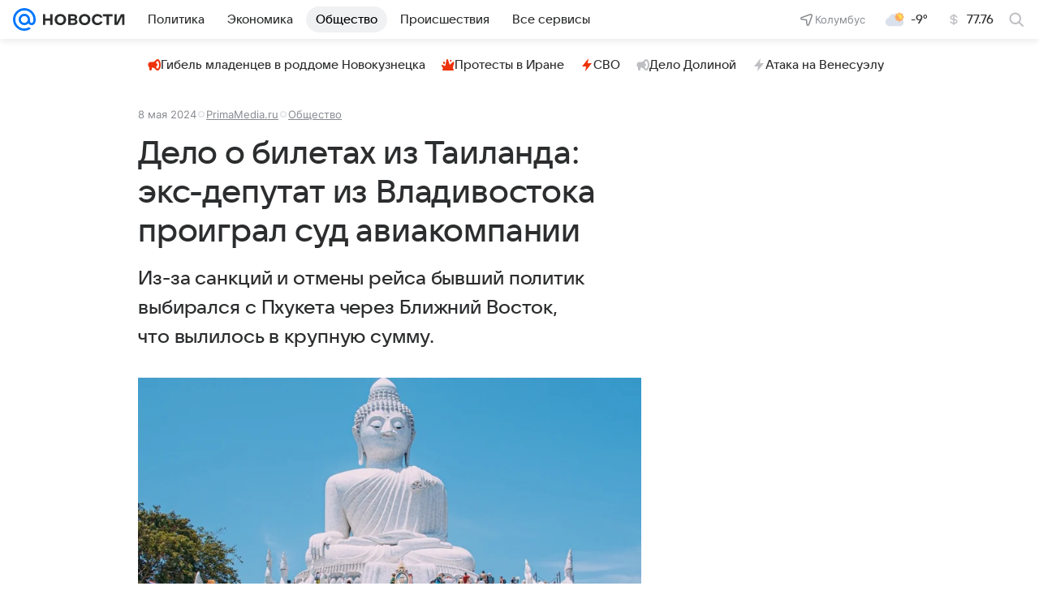

--- FILE ---
content_type: text/html; charset=utf-8
request_url: https://news.mail.ru/society/60989644/
body_size: 66577
content:
<!DOCTYPE html>
          <html lang="ru">
            <head>
              <meta charset="utf-8">
  <meta http-equiv="x-ua-compatible" content="ie=edge,chrome=1">
  <meta name="viewport" content="width=device-width, initial-scale=1">
  <title>Дело о билетах из Таиланда: экс-депутат из Владивостока проиграл суд авиакомпании - Новости Mail</title>
    <meta content="Дело о билетах из Таиланда: экс-депутат из Владивостока проиграл суд авиакомпании" property="og:title">
<meta name="twitter:title" content="Дело о билетах из Таиланда: экс-депутат из Владивостока проиграл суд авиакомпании">
<meta content="Дело о билетах из Таиланда: экс-депутат из Владивостока проиграл суд авиакомпании" name="mrc__share_title">
<meta content="Из-за санкций и отмены рейса бывший политик выбирался с Пхукета через Ближний Восток, что вылилось в крупную сумму." name="description">
<meta property="og:description" content="Из-за санкций и отмены рейса бывший политик выбирался с Пхукета через Ближний Восток, что вылилось в крупную сумму.">
<meta name="mrc__share_description" content="Из-за санкций и отмены рейса бывший политик выбирался с Пхукета через Ближний Восток, что вылилось в крупную сумму.">
<meta content="article" property="og:type">
<meta property="og:image" content="https://resizer.mail.ru/p/0aa1dac6-de73-525d-98d1-92531a1f7fd7/AQAG-SsxagDFIh5sBTvgJpzdiZROikEy7KUSvNFiMrc-Kbccmoravv7J1HVM7t9GjTzPibKpaZsG86mFUYGHCn5t-2c.jpg">
<meta property="og:image:height" content="422">
<meta content="803" property="og:image:width">
<meta content="https://news.mail.ru/society/60989644/" property="og:url">
<meta content="Новости Mail" property="og:site_name">
<meta name="author" content="Сергей Зимин">
<meta property="article:modified_time" content="2024-05-08T10:50:19+0300">
<meta content="2024-05-08T10:50:19+0300" property="article:published_time">
<meta name="robots" content="max-snippet:-1, max-image-preview:large, max-video-preview:-1">
<meta property="marker:author" content="Сергей З 130">
<meta content="PrimaMedia.ru" property="marker:source">
<meta content="Из-за санкций и отмены рейса бывший политик выбирался с Пхукета через Ближний Восток, что вылилось в крупную сумму." property="widget:description">
<meta content="Дело о билетах из Таиланда: экс-депутат из Владивостока проиграл суд авиакомпании" property="yandex_recommendations_title">
<meta property="yandex_recommendations_image" content="https://resizer.mail.ru/p/0aa1dac6-de73-525d-98d1-92531a1f7fd7/AQAG-wqyhwDGqq2odLdEaCKjaCghT3XRQmhdrL_50FRwUBddeSy3xjEIWaguCcDPDn73-6Vp7BYArjipJ4euSeXmGYI.jpg">
<meta content="Общество: Жизнь" property="yandex_recommendations_category">
<meta property="marker:trackerinfo_prefix" content="a-60989644-6-72">
<meta content="summary_large_image" name="twitter:card">
    <link href="https://news.mail.ru/society/60989644/" rel="canonical">
    
    

    <meta name="csrf-token" content="Z_NE8o2xbmkAAAAA"/>
    <script type="application/ld+json">[{"@context":"https://schema.org","itemListElement":[{"position":1,"item":"https://news.mail.ru/","name":"Главная","@type":"ListItem"},{"position":2,"name":"Общество","item":"https://news.mail.ru/society/","@type":"ListItem"}],"@type":"BreadcrumbList"},{"headline":"Дело о билетах из Таиланда: экс-депутат из Владивостока проиграл суд авиакомпании","url":"https://news.mail.ru/society/60989644/","publisher":{"url":"https://news.mail.ru/","aggregateRating":{"ratingCount":14427,"@type":"AggregateRating","bestRating":5,"worstRating":1,"ratingValue":"4.93"},"name":"Новости Mail","logo":{"url":"https://news.mail.ru/img/logo/news/apple-touch-icon.png","height":"180","@type":"ImageObject","width":"180"},"@type":"Organization","image":{"@type":"ImageObject","width":"180","height":"180","url":"https://news.mail.ru/img/logo/news/apple-touch-icon.png"},"address":{"postalCode":"125167","addressLocality":"Москва","addressCountry":{"@type":"Country","name":"Россия"},"@type":"PostalAddress","streetAddress":"Ленинградский проспект 39, стр. 79","addressRegion":"Москва"},"legalName":"ООО ВК","telephone":"+74957256357","email":"news@corp.mail.ru"},"thumbnailUrl":"https://resizer.mail.ru/p/0aa1dac6-de73-525d-98d1-92531a1f7fd7/AQAGETu1rij3edpI7s5ktIKfYV7JR5wRBA6KoOxN7PiMR3ueqOZH771Bu0KN76AcxtFb_Trq0AFyA14LS3o8HDlWf14.jpg","articleBody":"Бывший депутат Думы Владивостока Дмитрий Пенязь после отдыха на самом крупном из островов Таиланда попытался взыскать почти 1,7 млн рублей «убытков» с авиакомпании и агента, продавшего ему билеты. Суд рассмотрел аргументы сторон и отказал в удовлетворении исковых требований, сообщает корр. ИА PrimaMedia. Согласно материалам дела, размещенного на сайте Фрунзенского районного суда, экс-депутат городской думы, а ныне успешный предприниматель из Владивостока Дмитрий Пенязь решил отдохнуть с семьей в Таиланде. Купил авиабилеты по маршруту Владивосток-Пхукет-Владивосток за 731 тысячу рублей и отправился в райский уголок с белоснежным песком, кокосовыми пальмами, теплым морем, ласковым солнцем и видом на горы. Все бы ничего, но после удачного отдыха улететь домой оказалось проблематично. Дело в том, что их рейс был отменен авиакомпанией из-за санкций ряда иностранных государств. Напомним, в марте 2022 года в подобной ситуации оказались тысячи россиян, застрявших из-за политической борьбы и «недружественных решений» за границей, а том числе и на пляжных курортах Таиланда. У кого-то заканчивалась виза, у кого-то деньги. Некоторым пришлось даже незаконно подрабатывать, чтобы прокормить себя и семью в ожидании организованного российской стороной выезда. Авиакомпания вернула Пенязю 286,6 тысяч рублей за неиспользованный полет. Ну, а Дмитрий приобрел новые билеты — по маршруту Пхукет-Дубаи-Москва-Владивосток. Они обошлись почти в 1,7 млн рублей. А по прилету в родные пенаты направил претензию в адрес перевозчика и агента-продавца с просьбой возместить серьезные финансовые траты, которые он вынужденно понес из-за неоказанных ему услуг по перевозке. В досудебном порядке требования не были удовлетворены. В судебном заседании экс-депутат попросил о возмещении не только суммы за билеты, но и процентов «за неудовлетворение отдельного вида требования» в такой же сумме — почти 1,7 млн рублей. Перевозчик пояснил, что его вины в произошедшем нет, ситуация попадает под обстоятельства непреодолимой силы (форс-мажор). Рейс был отменен «в связи с действующим на территории РФ запретом на выполнение международных рейсов, что в свою очередь является основанием для прекращения договора воздушной перевозки пассажира». Для туристов была запущена форма обратной связи на Госуслугах. Авиакомпания, с учетом сложившихся обстоятельств, тоже разместила для пассажиров отмененных рейсов на своем официальном сайте инструкцию, что и как делать. Как следует из представленных ответчиком документов, пассажир Дмитрий Пенязь «был проинформирован об отмене рейса по маршруту Пхукет-Владивосток, у него запрашивалась информация о необходимости организации вывоза истца и его семьи». Кроме того, авиакомпанией предпринимались активные действия по организации возврата российских граждан — к моменту покупки билетов уже был организован первый вывозной рейс. Суд пришел к мнению, что невозможность истца воспользоваться рейсом не была связана с ненадлежащим исполнением перевозчиком своих обязательств по обеспечению предоставления безопасной услуги воздушной перевозки. А потому на авиакомпанию не может быть возложена ответственность, связанная с отменой рейса, и возмещение трат на новые билеты. Потому экс-депутату отказано в удовлетворении всех исковых требований.","description":"Из-за санкций и отмены рейса бывший политик выбирался с Пхукета через Ближний Восток, что вылилось в крупную сумму.","datePublished":"2024-05-08T10:50:19+03:00","dateModified":"2024-05-08T10:50:19+03:00","mainEntityOfPage":{"@type":"WebPage","@id":"https://news.mail.ru/society/60989644/"},"@type":"NewsArticle","license":"https://help.mail.ru/legal/terms/news/policy/","image":{"height":"422","url":"https://resizer.mail.ru/p/0aa1dac6-de73-525d-98d1-92531a1f7fd7/AQAG-SsxagDFIh5sBTvgJpzdiZROikEy7KUSvNFiMrc-Kbccmoravv7J1HVM7t9GjTzPibKpaZsG86mFUYGHCn5t-2c.jpg","width":"803","@type":"ImageObject","representativeOfPage":true},"editor":{"jobTitle":"Редактор","name":"Сергей Зимин","@type":"Person","image":"https://news.mail.ru/img/logo/news/apple-touch-icon.png"},"genre":"Новости","@context":"https://schema.org","author":{"jobTitle":"Редактор","name":"Сергей Зимин","@type":"Person","image":"https://news.mail.ru/img/logo/news/apple-touch-icon.png"},"name":"Дело о билетах из Таиланда: экс-депутат из Владивостока проиграл суд авиакомпании","dateCreated":"2024-05-08T10:50:19+03:00","inLanguage":"ru","creator":{"image":"https://news.mail.ru/img/logo/news/apple-touch-icon.png","@type":"Person","name":"Сергей Зимин","jobTitle":"Редактор"}}]</script>
  

              
        <!-- start: /rb/620533?_SITEID=29 -->
        <meta http-equiv="Content-Security-Policy" content="default-src 'self' tel: blob: data: 'unsafe-inline' 'unsafe-eval' mail.ru *.mail.ru *.devmail.ru *.imgsmail.ru *.2gis.com *.2gis.ru s0.2mdn.net *.adlooxtracking.com *.adlooxtracking.ru *.adriver.ru *.ampproject.net *.ampproject.org *.apester.com *.cloudfront.net www.dailymail.co.uk coub.com *.coub.com *.doubleclick.net *.doubleverify.com *.gemius.pl giphy.com *.google.com *.googleapis.com *.googlesyndication.com themes.googleusercontent.com *.gstatic.com video.khl.ru *.moatads.com *.mradx.net ok.ru *.ok.ru *.playbuzz.com *.qmerce.com rutube.ru *.rutube.ru *.serving-sys.com *.serving-sys.ru soundcloud.com *.soundcloud.com *.streamrail.com *.twimg.com twitter.com *.twitter.com player.vimeo.com vine.co vk.com *.vk.com vk.ru *.vk.ru *.weborama.fr *.weborama-tech.ru *.yandex.ru amc.yandex.ru yandex.ru *.yandex.net *.yandex.net *.strm.yandex.net yandex.st yandexadexchange.net *.yandexadexchange.net yastatic.net *.youtube.com *.adsafeprotected.com *.newstube.ru *.bbc.com *.viqeo.tv facecast.net *.facecast.net *.nativeroll.tv *.seedr.com *.ex.co b.delivery.consentmanager.net cdn.consentmanager.net consentmanager.mgr.consensu.org *.consentmanager.mgr.consensu.org *.criteo.com *.criteo.net *.tiktok.com *.tiktokcdn.com promotools.cc telegram.org t.me *.pinterest.com videolink.mycdn.me videolink.okcdn.ru *.okcdn.ru *.mycdn.me *.vkuser.net vkvideo.ru *.vkvideo.ru *.targetads.io id.vk.com id.vk.ru *.cs7777.vk.com *.cdn-vk.ru *.bbc.com bbc-maps.carto.com wtrfall.com *.1tv.ru corpmail.fluidsurveys.com *.newstube.ru *.nhl.com *.knightlab.com imgur.com *.tradingview.com *.tradingview-widget.com paymaster.ru silatv.ru *.silatv.ru cdn.embedly.com player.vgtrk.com sportmail.ru *.sportmail.ru piter.tv *.bonus-tv.ru uma.media learningapps.org *.hotjar.com oprosso.net *.tele-sport.ru web.icq.com icq.com *.thomsonreuters.com;script-src 'self' 'unsafe-inline' 'unsafe-eval' js-inject *.mail.ru *.devmail.ru *.imgsmail.ru *.api.2gis.ru s0.2mdn.net *.adlooxtracking.com *.adlooxtracking.ru *.algovid.com s3.amazonaws.com cdn.ampproject.org *.apester.com *.bing.com static.bbc.co.uk news.files.bbci.co.uk coub.com *.coub.com *.criteo.com *.criteo.net *.doubleclick.net *.doubleverify.com *.dvtps.com *.flickr.com translate.google.com *.google.com *.googleadservices.com *.googleapis.com *.googlesyndication.com *.googletagmanager.com *.googletagservices.com *.google-analytics.com *.google.ru mediatoday.ru *.moatads.com *.mradx.net *.mxpnl.com *.odnoklassniki.ru ok.ru *.ok.ru *.playbuzz.com *.qmerce.com sb.scorecardresearch.com *.twimg.com *.twitter.com platform.vine.co vk.com *.vk.com vk.ru *.vk.ru *.webvisor.com *.mtproxy.yandex.net amc.yandex.ru *.yandex.net *.strm.yandex.net *.yandex.ru yandex.ru yandex.st yastatic.net *.pinterest.com *.adsafeprotected.com *.serving-sys.com *.serving-sys.ru *.viqeo.tv *.videonow.ru *.nativeroll.tv *.seedr.com b.delivery.consentmanager.net cdn.consentmanager.net *.consentmanager.mgr.consensu.org consentmanager.mgr.consensu.org *.tns-counter.ru *.youtube.com *.ytimg.com *.ex.co *.weborama.fr *.weborama-tech.ru *.tiktok.com *.tiktokcdn.com promotools.cc *.ibytedtos.com telegram.org videolink.mycdn.me videolink.okcdn.ru *.okcdn.ru *.mycdn.me *.vkuser.net mc.yandex.com *.betweendigital.com *.buzzoola.com news.files.bbci.co.uk apis.google.com wtrfall.com *.cloudfront.net *.imgur.com *.tradingview.com *.tradingview-widget.com mytopf.com *.redditmedia.com cdn.embedly.com sportmail.ru *.sportmail.ru *.hotjar.com *.cloudflare.com *.highcharts.com im.kommersant.ru tns-counter.ru;connect-src 'self' wss://*.mail.ru wss://*.devmail.ru wss://*.viqeo.tv *.mail.ru *.devmail.ru *.imgsmail.ru *.api.2gis.ru s0.2mdn.net *.adlooxtracking.com *.adlooxtracking.ru *.algovid.com *.ampproject.net cdn.ampproject.org *.apester.com *.doubleclick.net *.flickr.com *.googleapis.com *.google-analytics.com *.googlesyndication.com *.googletagmanager.com *.gstatic.com *.mixpanel.com *.mradx.net *.playbuzz.com *.qmerce.com geo.query.yahoo.com twitter.com *.twitter.com *.yadro.ru amc.yandex.ru yandex.ru *.yandex.ru *.strm.yandex.net yandex.st yastatic.net *.yandex.net collector.mediator.media *.serving-sys.com *.serving-sys.ru *.doubleverify.com *.viqeo.tv *.videonow.ru *.vidiom.net *.nativeroll.tv *.seedr.com b.delivery.consentmanager.net cdn.consentmanager.net *.consentmanager.mgr.consensu.org consentmanager.mgr.consensu.org *.criteo.com *.criteo.net *.ex.co *.ibytedtos.com *.smailru.net *.adfox.ru *.weborama.fr *.weborama-tech.ru ok.ru vk.com *.vk.com  vk.ru *.vk.ru *.vk.team videolink.mycdn.me videolink.okcdn.ru *.okcdn.ru *.mycdn.me *.vkuser.net *.google.com mc.yandex.com *.adriver.ru *.googleusercontent.com wtrfall.com *.mediator.media mytopf.com *.reddit.com wss://sportmail.ru wss://*.sportmail.ru sportmail.ru *.sportmail.ru *.maps.me wss://*.hotjar.com *.hotjar.com *.hotjar.io *.openstreetmap.org tns-counter.ru;img-src 'self' * data: blob: mmr: *.criteo.com *.criteo.net ;worker-src blob: 'self' *.mail.ru *.devmail.ru sportmail.ru *.sportmail.ru;" /><meta name="referrer" content="unsafe-url" /><link rel="preconnect" href="https://mcdn.imgsmail.ru/" crossorigin="" /><link rel="preconnect" href="https://mcdn.imgsmail.ru/" /><link rel="dns-prefetch" href="https://mcdn.imgsmail.ru/" /><link rel="preconnect" href="https://ad.mail.ru" crossorigin="use-credentials" /><link rel="dns-prefetch" href="https://ad.mail.ru" /><link rel="preconnect" href="https://resizer.mail.ru" /><link rel="dns-prefetch" href="https://resizer.mail.ru" /><link rel="preconnect" href="https://rs.mail.ru" /><link rel="dns-prefetch" href="https://rs.mail.ru" /><link rel="preconnect" href="https://r.mradx.net" /><link rel="dns-prefetch" href="https://r.mradx.net" /><link rel="preconnect" href="https://mc.yandex.ru" /><link rel="dns-prefetch" href="https://mc.yandex.ru" /><link rel="preconnect" href="https://yastatic.net" /><link rel="dns-prefetch" href="https://yastatic.net" /><link rel="preconnect" href="https://avatars.mds.yandex.net" /><link rel="dns-prefetch" href="https://avatars.mds.yandex.net" /><link rel="preconnect" href="https://ads.adfox.ru" /><link rel="dns-prefetch" href="https://ads.adfox.ru" /><link rel="dns-prefetch" href="https://limg.imgsmail.ru" /><link rel="dns-prefetch" href="https://top-fwz1.mail.ru/" /><link rel="dns-prefetch" href="https://www.tns-counter.ru/" /><link rel="dns-prefetch" href="https://counter.yadro.ru" />
        <!-- end: /rb/620533 -->
      

              <link rel="preload" href="/js/cmpld/react/pages/news/Article/client.css?mjlhbyxu" as="style" />
              

              <link rel="shortcut icon" type="image/x-icon" href="/img/logo/news/favicon.ico"/><link rel="icon" type="image/svg" href="/img/logo/news/favicon.svg"/><link rel="apple-touch-icon" href="/img/logo/news/apple-touch-icon.png" sizes="180x180"/><link rel="icon" type="image/png" href="/img/logo/news/favicon-16x16.png" sizes="16x16"/><link rel="icon" type="image/png" href="/img/logo/news/favicon-32x32.png" sizes="32x32"/><link rel="icon" type="image/png" href="/img/logo/news/favicon-120x120.png" sizes="120x120"/><link rel="manifest" href="/manifest.json"/><meta name="msapplication-config" content="/browserconfig.xml"/><meta name="msapplication-TileColor" content="#0077FF"/><meta name="theme-color" content="#0077FF"/>

              
        <!-- start: /rb/1108607?vk-tokens=1&_SITEID=29 -->
        <link rel="preload" href="https://mcdn.imgsmail.ru/js/promisified-dom-events/3.0.0/promisifiedDomEvents.min.js" as="script"/><link rel="preload" href="https://imgs2.imgsmail.ru/static/fonts/Inter/WOFF2/InterRegular.woff2" as="font" type="font/woff2" crossorigin=""/><link rel="preload" href="https://imgs2.imgsmail.ru/static/fonts/Inter/WOFF2/InterMedium.woff2" as="font" type="font/woff2" crossorigin=""/><link rel="preload" href="https://imgs2.imgsmail.ru/static/fonts/Inter/WOFF2/InterBold.woff2" as="font" type="font/woff2" crossorigin=""/><link rel="preload" href="https://imgs2.imgsmail.ru/static/fonts/MailSans/WOFF2/MailSansVariative.woff2" as="font" type="font/woff2" crossorigin=""/><link rel="stylesheet preload" href="https://mcdn.imgsmail.ru/fonts/vk-tokens/1.0.2/fonts.css" as="style"/><link rel="preload" href="https://imgs2.imgsmail.ru/static/fonts/v1.100/VKSansDisplay/WOFF2/VKSansDisplayLight.woff2" as="font" type="font/woff2" crossorigin=""/><link rel="preload" href="https://imgs2.imgsmail.ru/static/fonts/v1.100/VKSansDisplay/WOFF2/VKSansDisplayRegular.woff2" as="font" type="font/woff2" crossorigin=""/><link rel="preload" href="https://imgs2.imgsmail.ru/static/fonts/v1.100/VKSansDisplay/WOFF2/VKSansDisplayMedium.woff2" as="font" type="font/woff2" crossorigin=""/><link rel="preload" href="https://imgs2.imgsmail.ru/static/fonts/v1.100/VKSansDisplay/WOFF2/VKSansDisplayDemiBold.woff2" as="font" type="font/woff2" crossorigin=""/><link rel="preload" href="https://imgs2.imgsmail.ru/static/fonts/v1.100/VKSansDisplay/WOFF2/VKSansDisplayBold.woff2" as="font" type="font/woff2" crossorigin=""/><link rel="stylesheet preload" href="https://mcdn.imgsmail.ru/fonts/vk-tokens/1.0.3/fonts.css" as="style"/><script src="https://mcdn.imgsmail.ru/js/promisified-dom-events/3.0.0/promisifiedDomEvents.min.js"></script><script src="https://ad.mail.ru/static/sync-loader.js" nonce crossorigin="anonymous" async></script><script src="https://ad.mail.ru/static/vk-adman.js?sdk=1" type="application/javascript" id="adman3-instance" async></script>
        <!-- end: /rb/1108607 -->
      

              
        <!-- start: /rb/1084681?_SITEID=29&version=web -->
        <script id="__xray__">var xrayCore=function(){'use strict';function a(a){for(n.push(a);n.length>o.maxSize;)n.shift()}function b(a){return b="function"==typeof Symbol&&"symbol"==typeof Symbol.iterator?function(a){return typeof a}:function(a){return a&&"function"==typeof Symbol&&a.constructor===Symbol&&a!==Symbol.prototype?"symbol":typeof a},b(a)}function c(a){return a&&"object"===b(a)&&!d(a)}function d(a){return"[object Array]"===Object.prototype.toString.call(a)}function e(a){for(var b in a)if(Object.prototype.hasOwnProperty.call(a,b))return!1;return!0}function f(){for(var a,b={},d=0;d<arguments.length;++d)for(var e in a=arguments[d],a)b[e]=b[e]&&c(b[e])&&c(a[e])?f(b[e],a[e]):a[e];return b}function g(a){var b=encodeURIComponent(JSON.stringify(a));return{size:b.length,raw:b}}function h(){this._batchesByUrls={},this._timeoutId=null,this._config={maxBatchSize:6e4,maxChunkSize:4e3,timeout:1000,idle:!1},window&&"function"==typeof window.addEventListener&&window.addEventListener("beforeunload",this.process.bind(this,!0))}function i(a){return"s".concat(a,"s").replace(/s+/g,"s").replace(/^s$/g,"")}function j(a){for(var b in a)("undefined"==typeof a[b]||null===a[b])&&delete a[b];return a}function k(a,b){for(var c=-1,d=0;d<a.length;d++)if(b===a[d]){c=d;break}return c}function l(){this._config={xrayRadarUrl:"https://xray.mail.ru",pgid:(Date.now()+Math.random()).toString(36),radarPrefix:"",r:"undefined"!=typeof document&&document.referrer||"",defaultParams:{p:"mail",t_feature:"",v:1,skipdwh:!1}}}function m(a,b){for(var c=a.split("&"),d=c[0],e={},f=1;f<c.length;++f){var g=c[f].split("="),h=decodeURIComponent(g[0]),j=decodeURIComponent(g[1]);try{j=JSON.parse(j)}catch(a){}e[h]=j}b=b||{},b.immediately?z.sendImmediately(d,e,b.ga):z.send(d,e,b.ga)}var n=[],o={maxSize:500,getLog:function(){return Array.prototype.slice.call(n,0)},clear:function(){n=[]}},p={log:function(){try{(console.debug||console.log).apply(console,arguments)}catch(a){}},error:function(){try{console.error.apply(console,arguments)}catch(a){}},warn:function(){try{console.warn.apply(console,arguments)}catch(a){}}},q=["p","email","split","utm","r","pgid","o_ss","o_v"],r=!1;h.prototype.setConfig=function(a){var b=Math.max;if(!r)return a.timeout=b(1e3,a.timeout||0),this._config=f(this._config,a),void(r=!0);var c=[];for(var d in a){if(d in this._config){c.push(d);continue}this._config[d]=a[d]}c.length&&p.warn("Queue config field(s) "+c.join(", ")+" are already set and can't be modified")},h.prototype.getConfig=function(){return f(this._config,{})},h.prototype.push=function(b,c){a(c);var d=b+"/batch?"+h._buildQueryString(c);c=h._stringifyParams(c);var e=g(c);if(e.size+2>this._config.maxBatchSize)return void p.error("Radar #"+c.uid+" body is too long: "+e.raw);this._batchesByUrls[d]||(this._batchesByUrls[d]=[[]]);var f,j=this._batchesByUrls[d];for(f=0;f<j.length;++f){var k=j[f];if(g(k.concat([c])).size<=this._config.maxBatchSize){k.push(c);break}}f===j.length&&j.push([c]),this._timeoutId||"function"!=typeof setTimeout||(this._timeoutId=setTimeout(this.process.bind(this),this._config.timeout))},h.prototype.process=function(a){for(var b in clearTimeout(this._timeoutId),this._timeoutId=null,this._batchesByUrls){for(var c=this._batchesByUrls[b],d=0;d<c.length;++d)this._send(b,c[d],a);delete this._batchesByUrls[b]}},h.prototype.isIdle=function(){return this._config.idle},h._buildQueryString=function(a){for(var b=[],c=0;c<q.length;++c){var d=q[c],e="string"==typeof a[d]?a[d]:JSON.stringify(a[d]);(delete a[d],"undefined"!=typeof e&&e.length)&&b.push(encodeURIComponent(d)+"="+encodeURIComponent(e))}var f=[];for(var g in a.baseQuery)f.push(g);f=f.sort();for(var h,j=0;j<f.length;++j)h=f[j],b.push(encodeURIComponent(h)+"="+encodeURIComponent(a.baseQuery[h]));return delete a.baseQuery,b.join("&")},h.prototype._send=function(a,b,c){var d={url:a,data:"batch="+encodeURIComponent(JSON.stringify(b)),type:"POST",async:!0};if(!this._config.idle){if("undefined"==typeof XMLHttpRequest&&!navigator.sendBeacon)return void fetch(a,{method:d.type,body:d.data})["catch"](function(a){p.error("XRay send failed:",a)});if(c&&window.navigator.sendBeacon)return void window.navigator.sendBeacon(d.url,d.data);try{var e=new XMLHttpRequest,f="function"==typeof this._config.beforeSend&&!this._config.beforeSend(e,d);if(f)return void e.abort();e.open(d.type,d.url,d.async),e.withCredentials=!this._config.withoutCredentials,e.send(d.data)}catch(a){p.error("xray.send failed:",a)}}},h._stringifyParams=function(a){var b={};for(var c in a){if("i"==c){b.i=h._stringifyI(a.i);continue}b[c]="string"==typeof a[c]?a[c]:JSON.stringify(a[c])}return b},h._stringifyI=function(a){var b=[];for(var c in a){var d=a[c];b.push(c+":"+d)}return b.join(",")};var s=0,t=["radarPrefix","split","r","pgid","utm","o_ss","o_v"],u=!1,v=new h,w={rlog_dot_error:"xray_rlog_dot_error",rlog_msg_abs:"xray_rlog_msg_abs",too_long:"xray_too_long",not_configured:"xray_not_configured"},x=32,y=64;l.prototype.logger=o,l.prototype.setConfig=function(a,b){a=a||{},u&&this._deleteProtectedParams(a),this.unsafeSetConfig(a,b)},l.prototype.unsafeSetConfig=function(a,b){a=a||{},u=!0,a.split&&(a.split=i(a.split)),a.defaultParams&&a.defaultParams.i&&(a.defaultParams.i=this._formatIntervals(a.defaultParams.i),delete this._config.defaultParams.i),this._config=b?a:f(this._config,a),a.gaTrackingId&&this._initGA(a.gaTrackingId)},l.prototype._deleteProtectedParams=function(a){for(var b=0;b<t.length;++b)delete a[t[b]];return a},l.prototype.addSplit=function(a){this._config.split=i("".concat(this._config.split||"","s").concat(a))},l.prototype.getConfig=function(){return f(this._config,{})},l.prototype.getTotalSended=function(){return s},l.prototype.setQueueConfig=h.prototype.setConfig.bind(v),l.prototype.getQueueConfig=h.prototype.getConfig.bind(v),l.prototype.getInstanceCopy=function(){var a=new l;return u=!1,a.setConfig(this._config,!0),a},l.prototype.send=function(a,b,c){this._send(a,b,c,!0)},l.prototype._send=function(a,b,c,e){if(e&&!u&&a!==w.not_configured){var g=b||{};g.t=a,this._logOwnError(g,w.not_configured),p.warn("Your xray instance is not configured")}if(b=f(b||{},{}),this._config.middlewares)for(var h=0;h<this._config.middlewares.length;h++){var j=this._config.middlewares[h],k=j(a,b,c);a=k.t,b=k.params,c=k.ga}a=d(a)?a.join("_"):a,b.i&&(b.i=this._formatIntervals(b.i)),b=f(this._config.defaultParams,this._config.expid?{dwh:{expid:this._config.expid}}:{},b,{t:a,split:this._config.split,r:this._config.r,pgid:this._config.pgid,utm:this._config.utm,o_ss:this._config.o_ss,o_v:this._config.o_v,baseQuery:this._config.baseQuery,uid:s++}),b.skipdwh&&b.dwh&&delete b.dwh;for(var l=[b.t_feature,this._config.radarPrefix],m=0;m<l.length;++m)l[m]&&(b.t=l[m]+"_"+b.t);delete b.t_feature;try{b=this._validateParams(b,e)}catch(a){return p.log("xray",b.uid,b),void p.error(a.message)}if(this._config.verbose&&p.log("xray",b.uid,b.t,b,c?"GA: "+!!c:void 0),v.push(this._config.xrayRadarUrl,b),!0===c&&!this._config.gaTrackingId)return void p.error("Radar #"+b.uid+": no GA tracking id specified");var n="string"==typeof c?c:this._config.gaTrackingId;if(!!c&&n&&!v.isIdle()){if(b.i){for(var o in b.i)this._sendGA(a+"_"+o,b.i[o],n);return}this._sendGA(a,b.v,n)}},l.prototype.sendImmediately=function(a,b,c){this.send(a,b,c),v.process()},l.prototype.addMiddleware=function(a){this._config.middlewares||(this._config.middlewares=[]),-1===k(this._config.middlewares,a)&&this._config.middlewares.push(a)},l.prototype.removeMiddleware=function(a){if(this._config.middlewares){var b=k(this._config.middlewares,a);-1<b&&this._config.middlewares.splice(b,1)}},l.prototype._sendGA=function(a,b,c){"function"!=typeof gtag&&this._initGA(c);var d=a.split(/_/g),e=d[1]||d[0],f=d[1]?d[0]:"",g=d.slice(2).join("_"),h={value:b,send_to:c};f&&(h.event_category=f),g&&(h.event_label=g),gtag("event",e,h)},l.prototype._initGA=function(a){if(!window.gtag){var b=document.createElement("script");b.src="https://www.googletagmanager.com/gtag/js?id="+a,b.type="text/javascript",document.getElementsByTagName("head")[0].appendChild(b),window.dataLayer=window.dataLayer||[],window.gtag=function(){window.dataLayer.push(arguments)},gtag("js",new Date)}gtag("config",a,{send_page_view:!1})},l.prototype._logOwnError=function(a,b,c){var d="xray_err",e=a.p;if(e){if(e.length+8+1>x){e=e.slice(0,x-8-1)}d="".concat(e,"_").concat("xray_err")}var f=a.t;f.length>y&&(f=f.slice(0,y)),this._send(b,{skipdwh:!0,rlog:d,rlog_message:{t:f,err:b,value:c}},!1,!1)},l.prototype._validateParams=function(a,b){a=j(a),a.rlog&&-1!==a.rlog.indexOf(".")&&(b&&this._logOwnError(a,w.rlog_dot_error,a.rlog),p.error("Radar #".concat(a.uid,": rlog can not contain file extension")),delete a.rlog,delete a.rlog_message),a.rlog&&a.rlog_message||(a.rlog_message&&(b&&this._logOwnError(a,w.rlog_msg_abs),p.error("Radar #".concat(a.uid,": rlog_message would not be sent without rlog"))),delete a.rlog,delete a.rlog_message),e(a.dwh)&&delete a.dwh;var c={32:[a.p,a.rlog],64:[a.p+"_"+a.t]};for(var d in a.i)c[32].push(d),c[64].push(a.p+"_"+a.t+"_"+d);for(var f in c)for(var g=c[f],h=0;h<g.length;++h)if(g[h]&&g[h].length>f)throw b&&this._logOwnError(a,w.too_long,g[h].slice(0,f)),new Error("Radar #".concat(a.uid,": value is too long: ").concat(c[f][h])+" (len: ".concat(g[h].length,", limit: ").concat(f,")"));return a},l.prototype._formatIntervals=function(a){if(c(a))return a;var b={};if(d(a)){for(var e,f=0;f<a.length;++f)e=a[f].split(":"),b[e[0]]=+e[1]||this._config.defaultParams.v;return b}if("string"==typeof a){var g=a.split(",");return this._formatIntervals(g)}};var z=new l;return m.setConfig=function(a){z.setConfig(j({verbose:a.verbose,pgid:a.pgid,split:a.split,xrayRadarUrl:a.xrayRadarUrl||a.XRAY_RADAR_URL,radarPrefix:a.radarPrefix||a.RadarPrefix,utm:a.utm,o_ss:a.o_ss,o_v:a.o_v,baseQuery:a.baseQuery,gaTrackingId:a.gaTrackingId||a.GA_TRACKING_ID,defaultParams:a.defaultParams||j({p:a.project,email:a.ActiveEmail})})),z.setQueueConfig(j({maxBatchSize:a.MAX_BATCH_SIZE,maxChunkSize:a.MAX_CHUNK_SIZE,beforeSend:a.beforeSend,timeout:a.timeout,idle:a.idle,withoutCredentials:a.withoutCredentials}))},m.getConfig=l.prototype.getConfig.bind(z),m.addSplit=l.prototype.addSplit.bind(z),m.unsafeSetConfig=l.prototype.unsafeSetConfig.bind(z),m.setQueueConfig=l.prototype.setQueueConfig.bind(z),m.getQueueConfig=l.prototype.getQueueConfig.bind(z),m.getTotalSended=l.prototype.getTotalSended.bind(z),m.send=l.prototype.send.bind(z),m.sendImmediately=l.prototype.sendImmediately.bind(z),m.getInstanceCopy=l.prototype.getInstanceCopy.bind(z),m.addMiddleware=l.prototype.addMiddleware.bind(z),m.removeMiddleware=l.prototype.removeMiddleware.bind(z),"undefined"!=typeof window&&"function"==typeof window.define&&window.define.amd&&window.define("@mail/xray",function(){return m}),m}();</script><script id="__xray-init__">xrayCore.setConfig({defaultParams: {p: 'news-mail-ru-web',},verbose: true});xrayCore.send('pk-xray-ready');</script>
        <!-- end: /rb/1084681 -->
      

              
    
    
    
    

              
    
    
    
    

              <link href="/js/cmpld/react/pages/news/Article/client.css?mjlhbyxu" rel="stylesheet"/>
            </head>
            <body>
                
    
    
    
    

                
        <!-- start: /rb/1084682?_SITEID=29 -->
        
<script id="__core-keeper__">
var coreKeeper=function(a){"use strict";var S="string",i="object",y="function";function z(a,b){return typeof a===b}function T(c,a){for(var b in a)Object.defineProperty(c,b,{enumerable:!1,value:a[b]})}var U,b=typeof globalThis===i&&globalThis|| typeof window===i&&window|| typeof global===i&&global||{},V=b.console,o=b.document||{},A=b.location||{},p=b.navigator||{},d=p.connection,j=b.performance,k=function(){},B=z(j&&j.now,y)?function(){return j.now()}:Date.now,C=b.setTimeout.bind(b),W=(b.requestAnimationFrame||C).bind(b),X=(b.addEventListener||k).bind(b),_=null,Y=void 0;function D(a){var e,f,b,g=0,h=(a=a||{}).now||B,i=a.warn,j=a.prefix||"",c=a.addons||[],k=[],l=function(a,b,d){for(e=c.length;e--;)c[e][a](b,d)},d=function(c,m,p,t,u,q,n,o,v){c=j+c,(m===b||o)&&(m=!o&&k[0]||_),p[c]&&i&&i("Timer '"+c+"' exists");var r=q==_,a=p[c]={id:++g,name:c,parent:m,unit:t||"ms",start:r?h():q,end:n!=_?n:_,meta:v};function s(a,b,c){(f=p[a=j+a])?z(f.stop,y)?f.stop(b,c):i&&i("Timer '"+a+"'.stop is not a func",{entry:f}):i&&i("Timer '"+a+"' not exists")}return T(a,{stop:function(b,d){if(b==_||b>=0||(d=b,b=Y),a.meta=a.meta||d,a.end=b==_?h():b,p[c]=_,u)for(e=k.length;e--;)k[e]===a&&k.splice(e,1);return l("end",a,r),a}}),m&&(m.end!==_&&n==_?i&&i("Timer '"+c+"' stopped"):(a.unit=m.unit,m.entries.push(a))),u&&(a.entries=[],T(a,{add:function(c,e,b,f,g){return d(c,a,p,f,0,e,b).stop(b,g)},time:function(e,b,c){return b>=0||(c=b,b=Y),d(e,a,p,c,Y,b)},group:function(f,b,c,e){return z(b,"boolean")&&(e=c,c=b,b=_),z(b,S)&&(e=b,b=_,c=0),z(c,S)&&(e=c),d(f,a,p,e,1,b,_,c)},timeEnd:s,groupEnd:s}),!o&&g>1&&k.unshift(a)),l("start",a,r),a};return(b=d(0,_,Object.create(null),"ms",1,0,0,1)).v="2.0.0-rc.28",b.addons=c,b}var e=function(b,c){var a;try{(a=new PerformanceObserver(function(a){a.getEntries().map(c)})).observe({type:b,buffered:!0})}catch(d){}return a},Z=function(a){a&&a.disconnect()},aa=function(a,b){try{a&&a.takeRecords().map(b)}catch(c){}},E="hidden",ab=!1,ac=!1,F=-1,f=function(b,a){ab||(ab=!0,X("pagehide",function(a){ac=!a.persisted}),X("beforeunload",k)),X("visibilitychange",function(a){o.visibilityState===E&&b(a.timeStamp,ac)},{capture:!0,once:!!a})};o&&(F=o.visibilityState===E?0:1/0,f(function(a){F=a},!0));var ad=function(){return F};function ae(c){var a,e,h=this.badge,b=c.unit,d=(c.end-c.start)/("KB"===b?1024:1),f=h+c.name+("none"!==b&&b?": %c"+(b&&"raw"!==b?d.toFixed(3)+b:d):"%c"),g="font-weight:bold;"+(a=d,"color:#"+((a="KB"===(e=b)?a/8:"fps"===e?70-a:a)<5?"ccc":a<10?"666":a<25?"333":a<50?"f90":a<100?"f60":"f00"));"entries"in c?((V.groupCollapsed||V.group)(f,g),c.entries.forEach(ae,this),V.groupEnd()):V.log(f,g)}var G,l,H=D({addons:/pk-print/.test(A)?[(G={badge:"\u{1F505}"},{start:k,end:function(a){a.parent||ae.call(G,a)}})]:[]}),m=function(a,b,c,d,e,f){W(function(){var i=H.group(a,b,e);for(var g in d)if(d.hasOwnProperty(g)){var h=d[g];i.add(g,h[0],h[1],h[2])}i.stop(c,f)})},g=p.deviceMemory,h=j.hardwareConcurrency,q=h<=4||g<=4,I=h>4||g>4?"high":q?"low":"unk",$=q||d&&(["slow-2g","2g","3g"].indexOf(d.effectiveType)> -1||d.saveData)?"low":"high",n=((l={})["type_"+I]=[0,1],l["exp_"+$]=[0,1],l);g&&(n.memory=[0,g]),h&&(n.hardware_concurrency=[0,h]),m("pk-device",0,1,n,"raw");var af=0,J=function(){try{var a=j.getEntriesByType("navigation")[0],k=a.fetchStart,l=a.domainLookupStart,e=a.domainLookupEnd,f=a.requestStart,g=a.responseStart,b=a.responseEnd,c=a.domComplete,h=a.domInteractive,i=a.domContentLoadedEventEnd,d=a.loadEventEnd;b&&0===af&&(af=1,m("pk-nav-net",k,b,{dns:[l,e],tcp:[e,f],request:[f,g],response:[g,b]})),c&&1===af&&(af=2,m("pk-nav-dom-ready",b,c,{interactive:[b,h],"content-loaded":[h,i],complete:[i,c]})),d&&2===af&&(af=3,m("pk-nav-dom-load",b,d,{ready:[b,c],load:[c,d]})),3!==af&&C(J,250)}catch(n){}};J();var ag,ah=function(a,b,c){return a<=b?"good":a<=c?"needs-improvement":"poor"},ai=0,aj=0,K=function(b){var c,d,e,f=b.startTime,a=b.processingStart-f;f<ad()&&(a&&m("pk-fid",0,a,((c={value:[0,a]})["score_"+ah(a,100,300)]=[0,a],c)),ai&&m("pk-tbt",0,ai,((d={value:[0,ai]})["score_"+ah(ai,300,600)]=[0,ai],d)),aj&&m("pk-tti",0,aj,((e={value:[0,aj]})["score_"+ah(aj,3800,7300)]=[0,ai],e)),Z(ag),Z(ak))},ak=e("first-input",K);f(function(){aa(ak,K)},!0);var al={},am=e("paint",function(b){var d,c=b.name,a=b.startTime;a<ad()&&(al[c]=[0,a],"first-contentful-paint"===c&&(al["score_"+ah(a,1e3,2500)]=[0,a],m("pk-paint",0,a,al),d=a,ag=e("longtask",function(a){var c=a.startTime,b=a.duration;c>d&&"self"===a.name&&b>0&&(ai+=b-50,aj=c+b)}),Z(am)))}),an=0,ao=!1,L=function(b){var a=b.startTime;a<ad()?an=a:aq()},ap=e("largest-contentful-paint",L),aq=function(){var a;!ao&&an&&m("pk-lcp",0,an,((a={value:[0,an]})["score_"+ah(an,2500,4e3)]=[0,an],a)),ao=!0,Z(ap)},r=function(){aa(ap,L),aq()};f(r,!0),function(a){try{U||(U=new Promise(function(a){["keydown","mousedown","scroll","mousewheel","touchstart","pointerdown"].map(function(b){X(b,a,{once:!0,passive:!0,capture:!0})})})),U.then(a)}catch(b){}}(r);var ar=0,M=function(a){a.hadRecentInput||(ar+=a.value)},as=e("layout-shift",M);f(function(c,b){var a;aa(as,M),b&&ar&&m("pk-cls",0,ar,((a={value:[0,ar]})["score_"+ah(ar,.1,.25)]=[0,ar],a))});var s=d,t=function(){var a;m("pk-conn",0,1,((a={downlink:[0,s.downlink],downlinkMax:[0,s.downlinkMax],rtt:[0,s.rtt]})["save_data_"+s.saveData]=[0,1],a["effective_type_"+(s.effectiveType||"unk")]=[0,1],a),"raw")};try{s?(t(),s.addEventListener("change",t)):m("pk-conn",0,1,{effective_type_unk:[0,1]},"raw")}catch(at){}var au=function(){return(au=Object.assign||function(d){for(var a,b=1,e=arguments.length;b<e;b++)for(var c in a=arguments[b])Object.prototype.hasOwnProperty.call(a,c)&&(d[c]=a[c]);return d}).apply(this,arguments)};function u(a){return a&&a.__esModule&&Object.prototype.hasOwnProperty.call(a,"default")?a.default:a}function v(b,a){return b(a={exports:{}},a.exports),a.exports}var w=v(function(c,b){var a;Object.defineProperty(b,"__esModule",{value:!0}),b.Tag=void 0,(a=b.Tag||(b.Tag={})).Core="core",a.Global="gl",a.Self="self",a.Async="async",a.Ignore="ign",a.Known="known",a.API="api",a.Shared="shr",a.Ext="ext",a.ThirdParty="3rd",a.RB="rb",a.Unknown="unk"});u(w),w.Tag;var c=v(function(b,a){Object.defineProperty(a,"__esModule",{value:!0}),a.coreLoggerHMR=a.coreLoggerDispatchKnownError=a.coreLoggerDispatchAPIError=a.coreLoggerDispatchIgnoredError=a.coreLoggerDispatchSelfError=a.coreLoggerDispatchReactError=a.coreLoggerDispatchError=a.getCoreLogger=a.Tag=void 0,Object.defineProperty(a,"Tag",{enumerable:!0,get:function(){return w.Tag}}),a.getCoreLogger=function(){return"undefined"!=typeof coreLogger?coreLogger:void 0},a.coreLoggerDispatchError=function(c,d,e){var b;null===(b=(0,a.getCoreLogger)())|| void 0===b||b.dispatchError(c,d,e)},a.coreLoggerDispatchReactError=function(c,d,e){var b;null===(b=(0,a.getCoreLogger)())|| void 0===b||b.dispatchReactError(c,d,e)},a.coreLoggerDispatchSelfError=function(b,c,d,e){(0,a.coreLoggerDispatchError)(c,d,{category:b,tag:w.Tag.Self,log:e})},a.coreLoggerDispatchIgnoredError=function(b,c,d,e){(0,a.coreLoggerDispatchError)(c,d,{category:b,tag:w.Tag.Ignore,log:e})},a.coreLoggerDispatchAPIError=function(b,c,d,e){(0,a.coreLoggerDispatchError)(c,d,{category:b,tag:w.Tag.API,log:e})},a.coreLoggerDispatchKnownError=function(b,c,d,e){(0,a.coreLoggerDispatchError)(c,d,{category:b,tag:w.Tag.Known,log:e})},a.coreLoggerHMR=function(g,f){var e=(0,a.getCoreLogger)();if(e){var b=e.errors.rules,c=e.errors.opts.errors,d=g.priority||[];b.set("clear"),c&&c.rules&&(b.set(c.rules),d.push.apply(d,[].concat(c.priority||Object.keys(c.rules)))),f&&(b.set(f.rules),d.push.apply(d,f.priority||[])),b.set(g.rules),b.priority(d);try{e.pkg.v="12.2.1",localStorage.setItem(process.env.LOGGER_LS_PRESET_VER_KEY,"12.2.1")}catch(h){}}}});u(c),c.coreLoggerHMR,c.coreLoggerDispatchKnownError,c.coreLoggerDispatchAPIError,c.coreLoggerDispatchIgnoredError,c.coreLoggerDispatchSelfError,c.coreLoggerDispatchReactError;var av=c.coreLoggerDispatchError;c.getCoreLogger;var N=c.Tag,O={name:"@mail-core/dashboard",v:"12.2.1"},aw=/^(\d+)\.(\d+)\.(\d+)/,x=function(a){return"request"in a&&a.data&&"status"in a.data&&"body"in a.data?a.data.status:null},ax={parseStatus:x},ay={tag:N.API,category:"5XX",silent:!0,log:!0},az=/^(https?:)?\/\/.*?\/+|\/*\?+.+|^\/|api\/+v1\/+/gi,aA=/[^%.a-z\d-]+/g,aB=/^api_v(\d)/g,aC=/\/*cgi-bin/g,aD=/golang/g,aE=/(^|\/)(\d+|(?:\d|[a-z]+\d)[\da-z]{2,})(?=\/|$)/g,aF=/(^|\/)([0-9-a-f]{2,}-[0-9-a-f-]+)(?=\/|$)/g,aG=/(_u?id){2,}|%[%a-z\d._]+/g,aH=/graphql/g;function aI(a){return a&&(!a.responseType||"text"===a.responseType)&&a.responseText||""}var aJ=[[/\/(ph|ag)\//,"portal"],[/\/hb\//,"hotbox"],[/\/pkgs\//,"pkgs"],[/\.imgsmail\.ru\//,"imgs"],[/\.filin\.mail\.ru\//,"filin"],[/\bmail\\.ru/,"mail"],[/\/\/top-/,"top"],[/analytics/,"analyt"],[new RegExp("\\/\\/"+location.host+"\\/"),"host"]];function aK(e){for(var b="",a=0,c=aJ;a<c.length;a++){var d=c[a];if(d[0].test(e)){b=d[1];break}}return b||"unk"}var aL,aM="@mail-core/dashboard:timespent_sections",aN={maxSessionPause:5,beforeSend:k,login:"",section:"__base__"},aO=0;function P(b){if(clearInterval(aL),b){var c,a=aW(),h=b.section,i=b.login;if(a){for(var d=0,g=a;d<g.length;d++){var e=g[d];if(e.section===h&&e.user_id===i){c=e;break}}if(c){var f=a.indexOf(c);a[f].last_duration_update_timestamp=a$(),a[f].duration_sec=a[f].duration_sec+1,aT(),aN=au(au({},aN),b);try{localStorage.setItem(aM,JSON.stringify(a))}catch(j){}return}}aP(b),function(b){var c=aY(b),a=aW();null==a||a.push(c);try{localStorage.setItem(aM,JSON.stringify(a))}catch(d){}}(a$())}else aP()}function aP(b){aN=au(au({},aN),b);var c,h,d,f,g,a=(c=aQ,d=!1,function(){for(var b=[],a=0;a<arguments.length;a++)b[a]=arguments[a];return d||(d=!0,h=c(b)),h});f=a,g=e("paint",function(a){var b=a.name;a.startTime<ad()&&"first-contentful-paint"===b&&(f(),Z(g))}),window.setTimeout(a,5e3)}function aQ(){"hidden"!==o.visibilityState&&aR(),X("visibilitychange",function(){"hidden"===o.visibilityState?clearInterval(aL):aR()})}function aR(){var a=a$();aO||(aO=a),aW()?aS(a):aS(a,!0),aT()}function aS(b,c){void 0===c&&(c=!1);var g=aW();if(g){var d,l,h,i,e,j,a=(d=g,l=b,i=(h=d.filter(function(a){return aU(a,l)})).filter(aZ),e=d.filter(function(a){return!aU(a,l)}),j=e.filter(aZ),{toSend:h,toReset:i,toLeave:e,toUpdate:j}),f=a.toLeave,m=a.toReset,n=a.toSend,k=a.toUpdate;n.forEach(aX),m.length&&f.push(aY(b)),k.length&&k.forEach(function(a){a.last_duration_update_timestamp=b,a.duration_sec=a.duration_sec+1});try{f.length?localStorage.setItem(aM,JSON.stringify(f)):localStorage.removeItem(aM)}catch(o){}}else if(c)try{localStorage.setItem(aM,JSON.stringify([aY(b)]))}catch(p){}}function aT(){aL=window.setInterval(function(){aS(a$())},1e3)}function aU(a,b){return b-a.last_duration_update_timestamp>a.max_session_pause}function aV(a){return a&&["user_id","section","last_duration_update_timestamp","duration_sec","open_timestamp","max_session_pause"].every(function(b){return a.hasOwnProperty(b)})}function aW(){var b;try{var a=JSON.parse(localStorage.getItem(aM)||"");(null==a?void 0:a.length)&&Array.isArray(a)&&a.every(aV)&&(b=a)}catch(c){}return b}function aX(b){var a=b.duration_sec;if(a){var c=au({domain:location.host,pause_allowed_sec:aN.maxSessionPause},b),d={dwh:c};aN.beforeSend(c),m("pk-timespent",0,a,{duration:[0,a]},"raw",d)}}function aY(a){return{duration_sec:0,last_duration_update_timestamp:a,open_timestamp:aO,section:aN.section,user_id:aN.login,max_session_pause:aN.maxSessionPause}}function aZ(a){var b=a.user_id,c=a.section;return b===aN.login&&c===aN.section}function a$(){return Math.floor(Date.now()/1e3)}var a_={latency:[30,60,120],route:[200,400,800],"route:cached":[100,300,600],page:[100,200,300],"page:frag":[30,60,120],"page:json":[20,30,60],"inline:code":[100,200,300],fetch:[500,1e3,2e3],"fetch:fast":[100,200,300],"app:load":[300,600,900],"app:init":[150,300,600],"app:render":[300,600,800],"app:ready":[1500,2500,3500],"js:bundle":[200,400,800],"js:bundle:m":[1e3,3e3,7e3],"js:bundle:l":[2e3,5e3,1e4],"css:bundle":[150,300,450],"css:bundle:l":[300,600,800],"srv:resp":[200,400,800],"biz:adv:await":[2e3,3e3,4e3]},a0=Object.create(null),a1=!1,a2=null,a3={"pk-app-ready":1,"pk-paint":1,"pk-lcp":1,"pk-cls":1,"pk-fid":1,"pk-tbt":1,"pk-tti":1};function a4(b){for(var a in a0)a2[!0===b?"sendImmediately":"send"](a,a0[a]);a0=Object.create(null),a1=!1}function a5(){if(a2)return a2;var b="undefined"==typeof window?{}:window,c=b.require,a=b.xrayCore;try{a=a&&a.send?a:c("@mail/xray")}catch(d){try{a=c("mrg-xray")}catch(e){}}return a}var a6=/-a_5\d\d$/;function Q(c,b,e,f){var d=f&&f.dwh,a=a0[b];a||(a={t:b,v:c,i:{}},d||a3[b]||a6.test(b)||(a.skipdwh=!0),d&&(a.dwh=d),a0[b]=a),e?a.i[e.slice(0,32)]=c:a.v=c,a1||(a1=!0,function a(){a2||(a2=a5()),a2?W(function(){return a4()}):C(a,100)}())}function R(a){a2=a||a2}var a7=["good","moderate","needs-imp"],a8=Date.now(),a9={},ba=!1,bb=0,bc=!1,bd=null,be=0,bf=function(){return o.visibilityState},bg=function(){return"visible"===bf()},bh=function(){var a;bg()&&bb++,m("pk-vis-state",0,bb,((a={})[bf()]=[0,1],a))},bi=function(a){return a<ad()?"":"idle_"};function bj(c){var b,d=c.type,a=B(),e=a>9e5?"max":a>6e5?"15m":a>3e5?"10m":a>6e4?"5m":a>3e4?"1m":a>15e3?"30s":a>1e4?"15s":a>5e3?"10s":"5s";m("pk-unload",0,a,((b={})[d]=[0,a],b["type_score_"+e]=[0,a],b))}function bk(a){return a<2e3?"fast":a<4e3?"moderate":a<15e3?"slow":a<3e4?"very-slow":"fail"}return a.api=function(b,e){void 0===e&&(e={});var o=e.error,f=e.duration||1,i=e.url,s=e.category,p=e.responseLength,l=0,d=e.status||"unk",h=e.apiStatus||d;if("object"==typeof b){var g="xhr"in b&&b.xhr||"request"in b&&b.request||"status"in b&&"readyState"in b&&b;if("duration"in b&&(f=b.duration||f),"status"in b&&(h=d=b.status),"ok"in b&&(l=4),g&&(d=g.status||d,l=g.readyState||l,p=function(a){var b,c;if(a){c=aI(a);try{b=c.length||+a.getResponseHeader("content-length")||0}catch(d){}}return b}(g),i=i||g.responseURL),"url"in b&&(i=i||b.url),h=ax.parseStatus(b)||h,e.log5XX&&(d>=500||h>=500)){var t="[HTTP] "+(g?g.status+" "+g.statusText:"No XHR"),q=new Error(d>=500?t:"[API] "+h+" ("+t+")");q.source=i,q.stack="";try{av(q,{sender:"api",url:i,status:d,apiStatus:h,headers:g&&["content-type","date","x-host","x-request-id","x-mru-json-status","x-mru-request-id"].reduce(function(a,b){return a[b]=g.getResponseHeader(b),a},{}),response:aI(g).slice(0,140)},ay)}catch(w){av(w,q,{category:"api",tag:N.Core})}}}else d=b,h=e.apiStatus||d;var u,r,m,a,c,n,v=H.group("pk-api",0,!0),j=v.add,k="x-"+(!1!==s?((r=(u=i)?u.toLowerCase().replace(az,"").replace(aC,"pl").replace(aF,"$1uid").replace(aE,"$1id").replace(aA,"_").replace(aB,"v$1").replace(aD,"go").replace(aH,"gql").replace(aG,"_id"):"unk").length>24&&(r=r.replace(/([^_]{3,})/g,function(b,a){return a.replace(/-/.test(a)?/-([a-z])[a-z]*/g:/([^/-])[aeiou]+/g,"$1").replace(/([^aeiou])(\1+)/,"$1")})),r.slice(0,24).replace(/[_-]+/g,"_")):s||"unk");j(k+"-hit",0,f),4!==l&&j(k+"-r_"+(0===(m=l)?"unset":1===m?"open":2===m?"headers":3===m?"loading":4===m?"done":"unk"),0,f),p&&j(k+"-l_"+(c="zero",null==(a=p)?c="unk":a>0&&a<=1024?c=1:a>1024&&a<=5120?c=5:a>5120&&a<=10240?c=10:a>10240&&a<=25600?c=25:a>25600&&a<=51200?c=50:a>51200&&a<=102400?c=100:a>102400&&a<=204800?c=200:a>204800&&a<=512e3?c=500:a>512e3&&(c="max"),0===c?"zero":c),0,p),j(k+"-h_"+d,0,f),d>=200&&d<300&&j(k+"-a_"+h,0,f),f>3e3&&j(k+"-s_"+((n=f)<=5e3?"5s":n<=1e4?"10s":n<=3e4?"30s":n<=3e5?Math.ceil(n/6e4)+"m":"max"),0,f),o&&j(k+"-e_"+(o instanceof Error&&o.name||o),0,f),v.stop(f)},a.appReady=function(b){if(!bc){bc=b||!0;var a=B(),c=H.group("pk-app-ready",0,!0),d=bi(a);c.add(b?"fail":"success",0,a),b?(av(b,null,{category:"app-err",tag:N.Self}),c.add("error_"+(b.requireType||b.name||"unk"),0,a)):(c.add(d+"total",0,a),c.add(d+"score_"+bk(a),0,a)),c.stop(a)}},a.axiosRpcLike=x,a.axiosSwaLike=function(a){return"request"in a&&a.data&&"code_number"in a.data?a.data.code_number:null},a.combine=function(){for(var b=[],a=0;a<arguments.length;a++)b[a]=arguments[a];return function(){for(var d=[],a=0;a<arguments.length;a++)d[a]=arguments[a];for(var c=0;c<b.length;c++){var e=b[c].apply(null,d);if(e)return e}return null}},a.init=function(c){try{(function(a){var b;if(!ba){ba=!0,null==(be=(a9=a).appReadyTimeout)&&(be=6e4),R(a.xrayCore),H.addons.push.apply(H.addons,[(void 0===j&&(j=Q),{start:k,end:function(a){var b=a.end-a.start,c=a.meta||{},f=a_[c.score]||c.score,e=a.name+(c.appendix?"-"+c.appendix:"")+(c.postfix||"");if(null===a.parent&&/^(pk|ut)-/.test(e)&&b&&(j(b,e,!1,a.meta),"entries"in a&&a.entries.forEach(function(a){var b=a.end-a.start;b>=0&&j(b,e,a.name)}),f&&3===f.length))for(var d=0;d<4;d++){if(b<=f[d]){j(b,e,a7[d]);break}3===d&&j(b,e,"poor")}}})].concat(a.systemAddons||[]));var j,d,e,f,g,c=B(),i=(d=O.v,void 0===d&&(d=""),void 0===e&&(e=1e4),(f=d.match(aw))&& +f[1]*Math.pow(e,2)+ +f[2]*e+ +f[3]|| -1),h=bi(c);m("pk-init",0,c,((b={})["ver_"+i]=[0,1],b[h+"total"]=[0,c],b[h+"score_"+bk(c)]=[0,c],b["tab_"+bf()]=[0,1],b)),(g=a.api)&&(ax=au(au({},ax),g)),function(){var a="undefined"!=typeof userKeeper&&userKeeper;if(a){var b=D({prefix:"ut-",addons:H.addons});a.time=b.time,a.timeEnd=b.timeEnd,a.forEach(function(a){0===a[1]?b.time(a[0],a[2],"ms"):b.timeEnd(a[0],a[2],a[3])}),a.length=0}}(),P(a.timespent),a.checkCrossOrigin&&setTimeout(function(){var c=document.getElementsByTagName("script"),a=c.length;if(a>0){for(var d=H.group("mc-srp",0,!0);a--;){var b=c[a];b.src&&!b.crossOrigin&&d.add(aK(b.src),0,1)}d.stop(1)}},6e4),X("unload",bj),X("beforeunload",bj),bh(),o.addEventListener("visibilitychange",bh),window.addEventListener("beforeunload",function(){var b,c,a=B(),d=[[a<(a9.fastCloseLimit||2e3)?"fast":"nofast",a],[bb?"view":"noview",bb],[bg()?"focus":"nofocus",a],[(bc?"":"no")+"ready"+(!!bc!==bc?"-err":""),a]];d.push([d.map(function(a){return a[0]}).join("_"),a]),bd&&(null===(b=a5())|| void 0===b||b.sendImmediately("pk-close-dupl",{v:a,i:bd})),bd={};for(var e=0,f=d;e<f.length;e++){var g=f[e],h=g[0],i=g[1];bd[h]=i}null===(c=a5())|| void 0===c||c.sendImmediately("pk-page-close",{v:a,i:bd}),a4(!0)}),be&&C(function(){if(!bc&&B()<ad()){var a={loadTime:Date.now()-a8,timeout:be},b=p.connection;try{a.effectiveType=b&&b.effectiveType||"<<unk>>",a.hidden=o.hidden,a.visState=o.visibilityState,a.now=B()}catch(c){}av("AppTimeout: "+be,a,{category:"app-timeout",tag:N.Ignore})}},be)}})(c||{})}catch(a){var b=a5();b&&b.send("pk-init-fail",{rlog:"pk-init-fail",rlog_message:au(au(au({},b.getConfig().defaultParams),a),{message:""+a,stack:a&&a.stack})})}},a.now=B,a.pkg=O,a.setTimespentsConfig=P,a.setXRay=R,a.system=H,a.systemSend=m,a.xrayCore=Q,Object.defineProperty(a,"__esModule",{value:!0}),a}({})
</script>
<script id="__core-keeper-init__">
	window.coreKeeper && coreKeeper.init();
</script>

        <!-- end: /rb/1084682 -->
      

                
        <!-- start: /rb/949685?is_commercial=0&brandsafety=0&media_stat_category=5%2C26%2C257%2C10603&sitezone=11&entity_id=60989644&entity_type=article&entity_content_subtype=outer_news&project_uuid=2700c167-eb25-fc62-f2bb-9694fc250aaa&version=desktop -->
        <script>
window.__isCatchUpEnabled=true;
</script>
        <!-- end: /rb/949685 -->
      

                
        <!-- start: /rb/916097?userid=$Email&vkid=$Session_VKCUserID -->
        



        <!-- end: /rb/916097 -->
      

                
        <!-- start: /rb/320557?version=web&project=news -->
        
<script>window.useNewVkLogo = true;</script>
        <!-- end: /rb/320557 -->
      

                <div class="js-counters" style="height:0">

                  
        <!-- start: /rb/1978?_SITEID=29 -->
        <img src="https://rs.mail.ru/d15198309.gif?sz=&amp;rnd=1325923460&ts=1768862093&sz=" style="width:0;height:0;position:absolute;visibility:hidden;" alt=""/>
<!-- Счётчик общих аудиторных данных -->
<script>
    ((counterHostname) => {
        window.MSCounter = {
            counterHostname: counterHostname
        };
        window.mscounterCallbacks = window.mscounterCallbacks || [];
        window.mscounterCallbacks.push(() => {
            msCounterExampleCom = new MSCounter.counter({
                    'account':'vk',
                    'tmsec': 'mx3_mail_news',
                    'autohit' : true
                });
        });
  
        const newScript = document.createElement('script');
        newScript.async = true;
        newScript.src = `${counterHostname}ncc/counter.js`;
  
        const referenceNode = document.querySelector('script');
        if (referenceNode) {
            referenceNode.parentNode.insertBefore(newScript, referenceNode);
        } else {
            document.firstElementChild.appendChild(newScript);
        }
    })('https://tns-counter.ru/');
</script>
        <!-- end: /rb/1978 -->
      </div>
                

                

                
                  <script>window.__searchRegionId=0;</script>
                

                

                <script>window.__bottomMenuActualUrl="/ajax/main/news/?country_id=1";</script>

                <div id="article-root"><div data-rb-slot="5915"></div><div data-rb-slot="949685"></div><div class="b4d17216ff"><div class="rb-p-branding--body"><span data-logger-parent="top"><div class="fe3a4d918e rb-p-branding--header"><div class="f51ff5667e"><div><link  href="https://limg.imgsmail.ru/pkgs/whiteline/2.225.0/external.css" rel="stylesheet"  ><div id="ph-whiteline" class="ph-whiteline" data-testid="whiteline"></div><script >function parseEmptySlot(slot) {return slot || null;}function phParseEmptyJsonSlot(slot) {try {return JSON.parse(slot)} catch(e) {}return null;}window.__PHS = parseEmptySlot(
{"id": 85152391, "updated": "", "version": "25.03.25", "isWhiteline": true, "isTargetBlank": true, "isModern": true, "visitCookieAliases": ["tv.mail.ru", "horo.mail.ru", "my.mail.ru"], "bizLinks": "", "parentalControlMode": "", "experimentId": "", "siteZone": "", "siteId": "29", "sitezone": "", "siteid": "29", "appIdMytracker": "52827", "isDebug": "", "activeEmail": "", "maxAccounts": "20", "loginUrl": "", "loginPage": "https%3A%2F%2Fnews.mail.ru%2Fsociety%2F60989644%2F", "logoutUrl": "", "logoutPage": "https%3A%2F%2Fnews.mail.ru%2Fsociety%2F60989644%2F", "registerBackUrl": "", "colorTheme": "", "showSettingsTheme": "", "hideSignupButton": "", "counters": {"thisPropertyIsOnlyForValidJSON": "1","counterAuthMenuOpen": 1126003,"counterLogin": 75068996,"counterLogout": 75068944,"counterRegistration": 75068995,"counterPassAndSecurity": 75068940,"counterPersonal": 75068936,"counterChangeMailbox": 1126018,"counterAddMailbox": 1126064}, "social": {"vk": false,"ok": false,"fb": false}, "experiments": {"thisPropertyIsOnlyForValidJSON": "1","switchUnionQuotaBlockRadars": true,"unionQuotaLandingUrl": "https://cloud.mail.ru/promo/quota","switchCloudStoriesCounter": false,"isCloudStoriesCounterDwh": false,"switchCloudStoriesCounterCrossNav": false,"isCloudStoriesCounterDwhCrossNav": false,"switchRedesignUnionQuotaBlock": true,"externalMailQuota": true,"vkidEcoplate": true},"authGate": true,"authGateVersion": "https://img.imgsmail.ru/hb/e.mail.ru/auth.gate/2.11.2/authGate.js","isShowOkCounter": true,"isShowVKCounter": true,"socialCountersTimer": "300000","stayInAccountListOnVisibilityChange": true,"metricsCookieEnable": true,"metricsCookieExpires": 7,"mytrackerid": 52827,"metricsCookieParams": "utm_source, utm_medium, utm_campaign, utm_content, utm_term, mt_click_id, mt_link_id","addTargetToNaviData": true,"shouldCheckCSP": true,"shouldHandleHitman": true,"mailWidgetsHost": "widgets.mail.ru","mailWidgetsMiniHost": "widgets.mini-mail.ru","mailWidgetsVersion": "v1","mailWidgetsDisplayTimeout": 120000,"mailWidgetsStaticButtonType": "calendar","mailWidgetsStaticButtonMascotIcon": true}

) || {};window.__PHS.settingsId = window.__PHS.id;window.__PHS.id = 147049283;window.__PHS.selfExperimentId = parseEmptySlot();window.__PHS.lang = (parseEmptySlot({"lang": "ru_RU", "account": {"theme-setting": "\u041d\u0430\u0441\u0442\u0440\u043e\u0439\u043a\u0438 \u0433\u043b\u0430\u0432\u043d\u043e\u0439 \u0441\u0442\u0440\u0430\u043d\u0438\u0446\u044b", "sign-up": "\u0420\u0435\u0433\u0438\u0441\u0442\u0440\u0430\u0446\u0438\u044f", "help": "\u041f\u043e\u043c\u043e\u0449\u044c", "family": "\u041e\u0431\u0449\u0430\u044f \u043f\u043e\u0434\u043f\u0438\u0441\u043a\u0430", "qrAuth": "\u0412\u0445\u043e\u0434 \u0432 \u043f\u0440\u0438\u043b\u043e\u0436\u0435\u043d\u0438\u0435 \u043f\u043e QR-\u043a\u043e\u0434\u0443", "sign-in": "\u0412\u043e\u0439\u0442\u0438", "logon-by-phone": "\u0412\u0445\u043e\u0434 \u043f\u043e \u043d\u043e\u043c\u0435\u0440\u0443 \u0442\u0435\u043b\u0435\u0444\u043e\u043d\u0430", "change-avatar": "\u0421\u043c\u0435\u043d\u0438\u0442\u044c \u0430\u0432\u0430\u0442\u0430\u0440", "account-settings": "\u041d\u0430\u0441\u0442\u0440\u043e\u0439\u043a\u0438", "add": "\u0414\u043e\u0431\u0430\u0432\u0438\u0442\u044c \u0430\u043a\u043a\u0430\u0443\u043d\u0442", "exit": "\u0412\u044b\u0439\u0442\u0438", "copied": "\u0421\u043a\u043e\u043f\u0438\u0440\u043e\u0432\u0430\u043d\u043e", "theme-system": "\u041a\u0430\u043a \u0432 \u0441\u0438\u0441\u0442\u0435\u043c\u0435", "children-users": "\u0414\u0435\u0442\u0441\u043a\u0438\u0435 \u043f\u043e\u0447\u0442\u043e\u0432\u044b\u0435 \u044f\u0449\u0438\u043a\u0438", "theme-dark": "\u0422&#1105;\u043c\u043d\u0430\u044f \u0442\u0435\u043c\u0430", "vkid-lk-button": "\u0423\u043f\u0440\u0430\u0432\u043b\u0435\u043d\u0438\u0435 \u0430\u043a\u043a\u0430\u0443\u043d\u0442\u043e\u043c", "copy": "\u0421\u043a\u043e\u043f\u0438\u0440\u043e\u0432\u0430\u0442\u044c", "settings": "\u041b\u0438\u0447\u043d\u044b\u0435 \u0434\u0430\u043d\u043d\u044b\u0435", "appearance": "\u041e\u0444\u043e\u0440\u043c\u043b\u0435\u043d\u0438\u0435", "aliases1": "\u0410\u043d\u043e\u043d\u0438\u043c\u043d\u044b\u0439 \u0430\u0434\u0440\u0435\u0441", "aliases2": "\u0421\u043a\u0440\u044b\u0442\u044b\u0439 email", "aliases3": "\u0410\u0434\u0440\u0435\u0441 \u0434\u043b\u044f \u0440\u0430\u0441\u0441\u044b\u043b\u043e\u043a", "aliases4": "\u041a\u0440\u0430\u0441\u0438\u0432\u044b\u0439 \u0430\u0434\u0440\u0435\u0441", "newMarker": "\u043d\u043e\u0432\u043e\u0435", "security": "\u041f\u0430\u0440\u043e\u043b\u044c \u0438 \u0431\u0435\u0437\u043e\u043f\u0430\u0441\u043d\u043e\u0441\u0442\u044c", "referral": "\u0411\u043e\u043d\u0443\u0441\u044b \u0437\u0430 \u0434\u0440\u0443\u0437\u0435\u0439", "theme-light": "\u0421\u0432\u0435\u0442\u043b\u0430\u044f \u0442\u0435\u043c\u0430"}, "connection-error": {"subheader": "\u041f\u043e\u043f\u0440\u043e\u0431\u0443\u0439\u0442\u0435", "subtitle": "\u041f\u043e\u0434\u043a\u043b\u044e\u0447\u0438\u0442\u0435\u0441\u044c \u043a \u0441\u0435\u0442\u0438 \u0438 \u043e\u0431\u043d\u043e\u0432\u0438\u0442\u0435 \u0441\u0442\u0440\u0430\u043d\u0438\u0446\u0443", "title": "\u041d\u0435\u0442 \u0438\u043d\u0442\u0435\u0440\u043d\u0435\u0442\u0430", "item2": "\u041f\u0440\u043e\u0432\u0435\u0440\u0438\u0442\u044c \u043f\u043e\u0434\u043a\u043b\u044e\u0447\u0435\u043d\u0438\u0435 \u043a \u0438\u043d\u0442\u0435\u0440\u043d\u0435\u0442\u0443", "button": "\u041e\u0431\u043d\u043e\u0432\u0438\u0442\u044c", "item1": "\u041e\u0431\u043d\u043e\u0432\u0438\u0442\u044c \u0441\u0442\u0440\u0430\u043d\u0438\u0446\u0443", "header": "\u041e\u0448\u0438\u0431\u043a\u0430 \u0441\u043e\u0435\u0434\u0438\u043d\u0435\u043d\u0438\u044f"}, "search": {"placeholder": "\u041f\u043e\u0438\u0441\u043a \u0432 \u0438\u043d\u0442\u0435\u0440\u043d\u0435\u0442\u0435", "find": "\u041d\u0430\u0439\u0442\u0438"}, "mail-widgets": {"dpip-title": "\u041e\u0442\u043a\u0440\u044b\u0442\u043e \u0432 \u043e\u0442\u0434\u0435\u043b\u044c\u043d\u043e\u043c \u043e\u043a\u043d\u0435", "btn-notes": "\u0412\u0430\u0448\u0438 \u0437\u0430\u043c\u0435\u0442\u043a\u0438", "error-button": "\u041e\u0431\u043d\u043e\u0432\u0438\u0442\u044c \u0441\u0442\u0440\u0430\u043d\u0438\u0446\u0443", "error-content": "\u041c\u044b \u0437\u043d\u0430\u0435\u043c \u043e \u043f\u0440\u043e\u0431\u043b\u0435\u043c\u0435 \u0438 \u0443\u0436\u0435 \u0440\u0435\u0448\u0430\u0435\u043c \u0435&#1105;. \u041f\u043e\u043f\u0440\u043e\u0431\u0443\u0439\u0442\u0435 \u043e\u0431\u043d\u043e\u0432\u0438\u0442\u044c \u0441\u0442\u0440\u0430\u043d\u0438\u0446\u0443", "btn-calendar": "\u041a\u0430\u043b\u0435\u043d\u0434\u0430\u0440\u044c", "error-title": "\u0427\u0442\u043e-\u0442\u043e \u043f\u043e\u0448\u043b\u043e \u043d\u0435 \u0442\u0430\u043a", "dpip-button": "\u041f\u0440\u043e\u0434\u043e\u043b\u0436\u0438\u0442\u044c \u0437\u0434\u0435\u0441\u044c", "btn-todo": "\u0412\u0430\u0448\u0438 \u0437\u0430\u0434\u0430\u0447\u0438"}, "logo": {"mail-homepage": "\u041d\u0430 \u0413\u043b\u0430\u0432\u043d\u0443\u044e Mail", "project-homepage": "\u041d\u0430 \u0433\u043b\u0430\u0432\u043d\u0443\u044e \u043f\u0440\u043e\u0435\u043a\u0442\u0430"}, "projects": {"samokat-pb": "\u0421\u0430\u043c\u043e\u043a\u0430\u0442", "help": "\u041f\u043e\u043c\u043e\u0449\u044c", "skillbox": "Skillbox", "calendar-pb": "\u041a\u0430\u043b\u0435\u043d\u0434\u0430\u0440\u044c", "vk-workspace": "VK WorkSpace", "vkpochta": "VK \u041f\u043e\u0447\u0442\u0430", "vk-cloud": "VK Cloud", "mailspace-tarifs": "\u0422\u0430\u0440\u0438\u0444\u044b", "hi-tech": "Hi-Tech", "cloud-pb": "\u041e\u0431\u043b\u0430\u043a\u043e", "tv": "\u0422\u0412-\u043a\u0430\u043d\u0430\u043b\u044b", "board": "\u0414\u043e\u0441\u043a\u0430", "mail": "\u041f\u043e\u0447\u0442\u0430", "vk-msg": "VK \u041c\u0435\u0441\u0441\u0435\u043d\u0434\u0436\u0435\u0440", "icebox": "Icebox", "mytraker": "MyTracker", "vseapteki": "\u0412\u0441\u0435 \u0430\u043f\u0442\u0435\u043a\u0438", "hotbox": "Hotbox", "capsula": "VK \u041a\u0430\u043f\u0441\u0443\u043b\u0430", "lady": "\u041b\u0435\u0434\u0438", "projects": "\u041f\u0440\u043e\u0435\u043a\u0442\u044b", "tickets": "\u0411\u0438\u043b\u0435\u0442\u044b", "worki": "Worki", "notes": "\u0417\u0430\u043c\u0435\u0442\u043a\u0438", "vk-tech": "VK Tech", "vk-play": "VK Play", "vk-dating": "VK \u0417\u043d\u0430\u043a\u043e\u043c\u0441\u0442\u0432\u0430", "vk-education": "VK Education", "vkpochta-pb": "VK \u041f\u043e\u0447\u0442\u0430", "aliexpress": "AliExpress", "horoscopes": "\u0413\u043e\u0440\u043e\u0441\u043a\u043e\u043f\u044b", "close": "\u0417\u0430\u043a\u0440\u044b\u0442\u044c", "calendar": "\u041a\u0430\u043b\u0435\u043d\u0434\u0430\u0440\u044c", "sport": "\u0421\u043f\u043e\u0440\u0442", "todo": "\u0417\u0430\u0434\u0430\u0447\u0438", "mail-pb": "\u041f\u043e\u0447\u0442\u0430", "contacts": "\u041a\u043e\u043d\u0442\u0430\u043a\u0442\u044b", "mail-for-business": "\u041f\u043e\u0447\u0442\u0430 \u0434\u043b\u044f \u0431\u0438\u0437\u043d\u0435\u0441\u0430", "smotri": "\u0421\u043c\u043e\u0442\u0440\u0438", "youla": "\u042e\u043b\u0430", "health": "\u0417\u0434\u043e\u0440\u043e\u0432\u044c\u0435", "vk-short": "VK", "pets": "\u041f\u0438\u0442\u043e\u043c\u0446\u044b", "mailspace": "Mail Space", "icq": "ICQ New", "postmaster-charts": "\u0413\u0440\u0430\u0444\u0438\u043a\u0438", "worki-find-employee": "\u041d\u0430\u0439\u0442\u0438 \u0441\u043e\u0442\u0440\u0443\u0434\u043d\u0438\u043a\u0430", "mytarget": "MyTarget", "tamtam": "\u0422\u0430\u043c\u0422\u0430\u043c", "ok-short": "\u041e\u041a", "answers": "\u041e\u0442\u0432\u0435\u0442\u044b", "delivery-club-pb": "Delivery Club", "cloud-with-utm": "\u041e\u0431\u043b\u0430\u043a\u043e", "citymobil-pb": "\u0421\u0438\u0442\u0438\u043c\u043e\u0431\u0438\u043b", "postmaster-problems": "\u041f\u0440\u043e\u0431\u043b\u0435\u043c\u044b", "news": "\u041d\u043e\u0432\u043e\u0441\u0442\u0438", "vk-video": "VK \u0412\u0438\u0434\u0435\u043e", "business-projects": "\u0414\u043b\u044f \u0431\u0438\u0437\u043d\u0435\u0441\u0430", "kids": "\u0414\u0435\u0442\u0438", "ok": "\u041e\u0434\u043d\u043e\u043a\u043b\u0430\u0441\u0441\u043d\u0438\u043a\u0438", "teambox": "\u041e\u0431\u043b\u0430\u043a\u043e \u0434\u043b\u044f \u0440\u0430\u0431\u043e\u0447\u0438\u0445 \u0433\u0440\u0443\u043f\u043f", "delivery-club": "Delivery Club", "games": "\u0418\u0433\u0440\u044b", "documents-pb": "\u0414\u043e\u043a\u0443\u043c\u0435\u043d\u0442\u044b", "myteam-b2b": "\u041c\u0435\u0441\u0441\u0435\u043d\u0434\u0436\u0435\u0440", "love": "\u0417\u043d\u0430\u043a\u043e\u043c\u0441\u0442\u0432\u0430", "myteam": "VK Teams", "vk-clip": "VK \u041a\u043b\u0438\u043f\u044b", "cloud": "\u041e\u0431\u043b\u0430\u043a\u043e", "top": "\u0420\u0435\u0439\u0442\u0438\u043d\u0433 \u0441\u0430\u0439\u0442\u043e\u0432", "admin-console": "\u041f\u0430\u043d\u0435\u043b\u044c \u0430\u0434\u043c\u0438\u043d\u0438\u0441\u0442\u0440\u0430\u0442\u043e\u0440\u0430", "rustore": "RuStore", "vk-ads": "VK \u0420\u0435\u043a\u043b\u0430\u043c\u0430", "msc": "\u041e\u0431\u043b\u0430\u043a\u043e \u0434\u043b\u044f \u0431\u0438\u0437\u043d\u0435\u0441\u0430", "more": "\u0415\u0449&#1105;", "worki-work": "\u0420\u0430\u0431\u043e\u0442\u0430", "mailspace-subscription": "\u041f\u043e\u0434\u043f\u0438\u0441\u043a\u0430", "atom": "\u0411\u0440\u0430\u0443\u0437\u0435\u0440 Atom", "all-projects": "\u0412\u0441\u0435 \u043f\u0440\u043e\u0435\u043a\u0442\u044b", "notes-pb": "\u0417\u0430\u043c\u0435\u0442\u043a\u0438", "kino": "\u041a\u0438\u043d\u043e", "mygames": "MY.GAMES", "wallet": "\u041f\u043e\u043a\u0443\u043f\u043a\u0438", "geekbrains-pb": "GeekBrains", "fines": "\u0428\u0442\u0440\u0430\u0444\u044b", "vk-tutoria": "VK Tutoria", "promocodes": "\u041f\u0440\u043e\u043c\u043e\u043a\u043e\u0434\u044b", "uchiru-pb": "\u0423\u0447\u0438.\u0440\u0443", "citymobil": "\u0421\u0438\u0442\u0438\u043c\u043e\u0431\u0438\u043b", "cloud-disk": "\u0414\u0438\u0441\u043a", "vk": "\u0412\u041a\u043e\u043d\u0442\u0430\u043a\u0442\u0435", "agent": "\u0410\u0433\u0435\u043d\u0442 Mail", "home": "\u0413\u043b\u0430\u0432\u043d\u0430\u044f", "see-all-projects": "\u0421\u043c\u043e\u0442\u0440\u0435\u0442\u044c \u0432\u0441\u0435", "geekbrains": "GeekBrains", "documents": "\u0414\u043e\u043a\u0443\u043c\u0435\u043d\u0442\u044b", "payment-center": "\u041e\u043f\u043b\u0430\u0442\u044b", "mail-for-education": "\u041f\u043e\u0447\u0442\u0430 \u0434\u043b\u044f \u043e\u0431\u0440\u0430\u0437\u043e\u0432\u0430\u043d\u0438\u044f", "vk-calls": "VK \u0417\u0432\u043e\u043d\u043a\u0438", "postmaster-statistics": "\u0421\u0442\u0430\u0442\u0438\u0441\u0442\u0438\u043a\u0430", "mygames-pb": "MY.GAMES", "auto": "\u0410\u0432\u0442\u043e", "mailru": "Mail", "youla-with-utm": "\u042e\u043b\u0430", "skillbox-pb": "Skillbox", "vk-music": "VK \u041c\u0443\u0437\u044b\u043a\u0430", "moymir": "\u041c\u043e\u0439 \u041c\u0438\u0440", "mailrugroup": "Mail.ru Group", "marusia": "\u041c\u0430\u0440\u0443\u0441\u044f", "dom": "\u0414\u043e\u043c", "postmaster-letters": "\u041f\u0438\u0441\u044c\u043c\u0430", "marusia-pb": "\u041c\u0430\u0440\u0443\u0441\u044f", "pogoda": "\u041f\u043e\u0433\u043e\u0434\u0430", "dobro": "VK \u0414\u043e\u0431\u0440\u043e", "todo-pb": "\u0417\u0430\u0434\u0430\u0447\u0438", "citydrive": "\u0421\u0438\u0442\u0438\u0434\u0440\u0430\u0439\u0432"}, "service-unavailable": {"subtitle": "\u042d\u0442\u043e \u0432\u0440\u0435\u043c\u0435\u043d\u043d\u043e &#8212; \u043c\u044b \u0443\u0436\u0435 \u0437\u043d\u0430\u0435\u043c \u043e \u043f\u0440\u043e\u0431\u043b\u0435\u043c\u0435 \u0438 \u0441\u043a\u043e\u0440\u043e \u0432\u0441&#1105; \u043f\u043e\u0447\u0438\u043d\u0438\u043c", "title": "\u0421\u0435\u0440\u0432\u0438\u0441 \u043f\u043e\u043a\u0430 \u043d\u0435\u0434\u043e\u0441\u0442\u0443\u043f\u0435\u043d"}}) || {}).lang;window.__PHS.isVkEcosystemPromo = parseEmptySlot();window.__PHS.omicronConfig = parseEmptySlot();window.__PHS._ = {props: {projectsKeys: parseEmptySlot({"id": 110546969, "showPixel": "https://rs.mail.ru/pixel/[base64].gif", "general": ["mailru", "mail", "cloud-with-utm", "ok", "vk", "news", "love", "games"], "projectsbar": ["mail-pb", "cloud-pb", "calendar-pb", "notes-pb", "skillbox-pb", "geekbrains-pb", "vkpochta-pb", "marusia-pb", "uchiru-pb"], "additional": ["auto", "horoscopes", "kids", "dobro", "health", "kino", "lady", "dom", "cloud", "answers", "moymir", "pets", "pogoda", "sport", "tv", "hi-tech"], "business": ["vk-tech", "vk-cloud", "vk-workspace", "vk-ads", "mytraker"], "mailrugroup": ["capsula", "youla", "vk-play", "vk-tutoria", "tickets", "promocodes"], "items": {"uchiru-pb": {"url": "https://uchi.ru/?utm_source=portal&utm_medium=portal_navigation_all_exp&utm_campaign=mail_uchi&mt_click_id=mt-tn3482", "nid": "417885318", "img": "https://home.imgsmail.ru/whiteline/assets/project-icons/2024/20/book_spread_outline_20.svg", "src_2x": "https://home.imgsmail.ru/whiteline/assets/project-icons/2024/48/uchi-ru.png"},"vk-dating": {"url": "https://vk.com/dating?mt_link_id=stahg6", "nid": "417885319", "img": "https://home.imgsmail.ru/whiteline/assets/project-icons/2024/20/logo_dating_outline_20.svg"},"love": {"url": "https://love.mail.ru/?utm_source=portal&utm_medium=new_portal_navigation&utm_campaign=love.mail.ru&mt_link_id=k9iu14", "nid": "417885320", "img": "https://home.imgsmail.ru/whiteline/assets/project-icons/2024/20/broken_heart_outline_20.svg", "src_2x": "https://home.imgsmail.ru/whiteline/assets/project-icons/2024/48/love.svg"},"skillbox": {"url": "https://skillbox.ru/?utm_source=portal&utm_medium=portal_navigation_all_projects_exp&utm_campaign=skillbox.ru&mt_link_id=l2yf19", "nid": "417885321", "img": "https://home.imgsmail.ru/whiteline/assets/project-icons/2024/20/logo_skillbox_outline_20.svg", "src_2x": "https://home.imgsmail.ru/whiteline/assets/project-icons/2024/48/skillbox.svg"},"calendar-pb": {"url": "https://calendar.mail.ru/?utm_source=portal&utm_medium=portal_navigation_under_search_exp&utm_campaign=calendar.mail.ru&mt_link_id=wim9e3", "nid": "417885322", "src_2x": "https://home.imgsmail.ru/whiteline/assets/project-icons/2024/48/calendar.svg", "location": "calendar.mail.ru"},"vk": {"url": "https://vk.com/?utm_source={mt_sub1}&utm_campaign={mt_campaign}&utm_content={mt_sub2}&mt_campaign=mainvkmail&mt_adset=&mt_network=1&mt_link_id=z1q4a7", "nid": "417885323", "img": "https://home.imgsmail.ru/whiteline/assets/project-icons/2024/20/logo_vk_outline_20.svg", "src_2x": "https://home.imgsmail.ru/whiteline/assets/project-icons/2024/48/vk.svg", "location": "vk.com"},"rustore": {"url": "https://www.rustore.ru/?utm_source=portal&utm_medium=portal_navigation_all_exp&utm_campaign=rustore&mt_link_id=ulneh9", "nid": "417885324", "img": "https://home.imgsmail.ru/whiteline/assets/project-icons/2024/20/logo_rustore_outline_20.svg"},"vkpochta-pb": {"url": "https://vk.mail.ru/?utm_source=portal&utm_medium=portal_navigation_under_search_exp&utm_campaign=vk.mail.ru&mt_link_id=e4xx98", "nid": "417885325", "img": "https://home.imgsmail.ru/whiteline/assets/project-icons/2024/20/mail_outline_20.svg", "src_2x": "https://home.imgsmail.ru/whiteline/assets/project-icons/2024/48/vk-mail.svg"},"vk-education": {"url": "https://education.vk.company/?utm_source=portal&utm_medium=portal_navigation_all_exp&utm_campaign=education.vk.company&mt_link_id=fntge1", "nid": "417885326", "img": "https://home.imgsmail.ru/whiteline/assets/project-icons/2024/20/logo_vk_outline_20.svg"},"promocodes": {"url": "https://promocodes.hi-tech.mail.ru/?utm_source=portal&utm_medium=portal_navigation_all_exp&utm_campaign=promocodes.hi-tech.mail.ru&mt_link_id=wtqpm1", "nid": "425791982", "img": "https://home.imgsmail.ru/whiteline/assets/project-icons/2024/20/discount_outline_20.svg"},"horoscopes": {"url": "https://horo.mail.ru/?utm_source=portal&utm_medium=portal_navigation_all_exp&utm_campaign=horo.mail.ru&mt_link_id=t7pb09", "nid": "417885327", "img": "https://home.imgsmail.ru/whiteline/assets/project-icons/2024/20/stars_20.svg", "src_2x": "https://home.imgsmail.ru/whiteline/assets/project-icons/2024/48/horo.svg"},"vk-cloud": {"url": "https://mcs.mail.ru/?utm_source=portal&utm_medium=portal_navigation_all_exp&utm_campaign=mcs.mail.ru&mt_click_id=mt-uyew53", "nid": "417885328", "img": "https://home.imgsmail.ru/whiteline/assets/project-icons/2024/20/logo_vk_cloud_outline_20.svg"},"home": {"url": "https://mail.ru/?utm_source=portal&utm_medium=logo_portal_navigation&utm_campaign=mail.ru&mt_link_id=o4lsx4", "nid": "417885329", "src_2x": "https://home.imgsmail.ru/whiteline/assets/project-icons/2024/48/mail.svg"},"calendar": {"url": "https://calendar.mail.ru/?utm_source=portal&utm_medium=portal_navigation_under_search_exp&utm_campaign=calendar.mail.ru&mt_link_id=wim9e3", "nid": "417885322", "img": "https://home.imgsmail.ru/whiteline/assets/project-icons/2024/20/calendar.svg", "src_2x": "https://home.imgsmail.ru/whiteline/assets/project-icons/2024/48/calendar.svg", "location_regexp": "^(x\\.)?((x\\.)?alpha\\.)?((x-)?([a-z0-9_-]+\\.alpha\\.))?calendar\\.(mini-)?mail\\.ru"},"sport": {"url": "https://sportmail.ru/?utm_source=portal&utm_medium=portal_navigation_all_exp&utm_campaign=sport.mail.ru&mt_link_id=tfps36", "nid": "417885330", "img": "https://home.imgsmail.ru/whiteline/assets/project-icons/2024/20/football_ball_outline_20.svg"},"todo": {"url": "https://todo.mail.ru/?utm_source=portal&utm_medium=portal_navigation_exp&utm_campaign=todo.mail.ru&mt_link_id=bml1l5", "nid": "417885331", "img": "https://home.imgsmail.ru/whiteline/assets/project-icons/2024/20/todo.svg", "src_2x": "https://home.imgsmail.ru/whiteline/assets/project-icons/2024/48/todo.svg"},"cloud": {"url": "https://cloud.mail.ru/?utm_source=portal_navigation_under_search_exp&utm_medium=link&utm_campaign=portal_navi&mt_link_id=f0dxi9", "nid": "417885332", "img": "https://home.imgsmail.ru/whiteline/assets/project-icons/2024/20/cloud_outline_20.svg"},"mail-pb": {"url": "https://e.mail.ru/?utm_source=portal&utm_medium=portal_navigation_under_search_exp&utm_campaign=e.mail.ru&mt_link_id=jlsxn4&mt_sub1=&mt_sub3=110546969&mt_sub4=413305&mt_sub5=0", "nid": "417885333", "src_2x": "https://home.imgsmail.ru/whiteline/assets/project-icons/2024/48/mail.svg", "location": "e.mail.ru", "exclude": "e\\.mail\\.ru/payment/center"},"geekbrains": {"url": "https://gb.ru/?utm_source=portal&utm_medium=portal_navigation_all_projects_exp&utm_campaign=gb.ru&mt_link_id=smxtf7", "nid": "417885334", "img": "https://home.imgsmail.ru/whiteline/assets/project-icons/2024/20/logo_geekbrains_outline_20.svg", "src_2x": "https://home.imgsmail.ru/whiteline/assets/project-icons/2024/48/geekbrains.png"},"documents": {"url": "https://doc.mail.ru/?utm_source=portal&utm_medium=new_portal_navigation&utm_campaign=doc.mail.ru&mt_link_id=o7q6l4", "nid": "417885335", "img": "https://home.imgsmail.ru/whiteline/assets/project-icons/2024/20/article_box_outline_20.svg", "src_2x": "https://home.imgsmail.ru/whiteline/assets/project-icons/2024/48/docs.svg", "location": "doc.mail.ru"},"hi-tech": {"url": "https://hi-tech.mail.ru/?utm_source=portal&utm_medium=portal_navigation_all_exp&utm_campaign=hi-tech.mail.ru&mt_link_id=zt6js1", "nid": "417885336", "img": "https://home.imgsmail.ru/whiteline/assets/project-icons/2024/20/globe_outline_20.svg"},"cloud-pb": {"url": "https://cloud.mail.ru/?utm_source=portal_navigation_under_search_exp&utm_medium=link&utm_campaign=portal_navi&mt_sub1=&mt_sub3=110546969&mt_sub4=413305&mt_sub5=0&mt_link_id=f0dxi9", "nid": "417885337", "src_2x": "https://home.imgsmail.ru/whiteline/assets/project-icons/2024/48/cloud.svg", "location": "cloud.mail.ru"},"contacts": {"url": "https://contacts.mail.ru/?utm_source=portal&utm_medium=portal_navigation&utm_campaign=contacts.mail.ru&mt_link_id=zy82p4", "nid": "417885338", "img": "https://home.imgsmail.ru/whiteline/assets/project-icons/contacts_20_light.svg", "src_2x": "https://home.imgsmail.ru/whiteline/assets/project-icons/2024/48/contacts.svg"},"tv": {"url": "https://tv.mail.ru/?utm_source=portal&utm_medium=portal_navigation_all_exp&utm_campaign=tv.mail.ru&mt_link_id=nufeb3", "nid": "417885339", "img": "https://home.imgsmail.ru/whiteline/assets/project-icons/2024/20/tv_text_outline_20.svg", "src_2x": "https://home.imgsmail.ru/whiteline/assets/project-icons/2024/48/tv.svg"},"vk-calls": {"url": "https://calls.vk.com/?utm_source=portal&utm_medium=portal_navigation_all_exp&utm_campaign=calls.vk.com&mt_link_id=roaov7", "nid": "417885340", "img": "https://home.imgsmail.ru/whiteline/assets/project-icons/2024/20/logo_vk_calls_outline_20.svg"},"all-projects": {"url": "https://vk.company/projects/?utm_source=portal&utm_medium=portal_navigation_all_exp&utm_campaign=button_vk.company_projects&mt_link_id=y27x51", "nid": "417885341"},"youla": {"url": "https://youla.ru/?fromheadline=1&utm_source=portal&utm_medium=portal_navigation_all_exp&utm_campaign=youla.ru&mt_link_id=jvdoo0", "nid": "417885342", "img": "https://home.imgsmail.ru/whiteline/assets/project-icons/2024/20/sparkle_outline_20.svg", "src_2x": "https://home.imgsmail.ru/whiteline/assets/project-icons/2024/48/youla.svg"},"vk-ads": {"url": "https://ads.vk.com/?utm_source=portal&utm_medium=portal_navigation_all_exp&utm_campaign=ads.vk.com&mt_link_id=k5q2a4", "nid": "417885343", "img": "https://home.imgsmail.ru/whiteline/assets/project-icons/2024/20/logo_vk_ads_outline_20.svg"},"dobro": {"url": "https://dobro.mail.ru/?utm_source=portal&utm_medium=portal_navigation_all_exp&utm_campaign=dobro.mail.ru&mt_link_id=alnq41", "nid": "417885344", "img": "https://home.imgsmail.ru/whiteline/assets/project-icons/2024/20/like_outline_20.svg", "src_2x": "https://home.imgsmail.ru/whiteline/assets/project-icons/2024/48/mail.svg"},"health": {"url": "https://health.mail.ru/?utm_source=portal&utm_medium=portal_navigation_all_exp&utm_campaign=health.mail.ru&mt_link_id=d4o9i7", "nid": "417885345", "img": "https://home.imgsmail.ru/whiteline/assets/project-icons/2024/20/health_outline_20.svg", "src_2x": "https://home.imgsmail.ru/whiteline/assets/project-icons/2024/48/health.png"},"pets": {"url": "https://pets.mail.ru/?utm_source=portal&utm_medium=portal_navigation_all_exp&utm_campaign=pets.mail.ru&mt_link_id=bnvy64", "nid": "417885346", "img": "https://home.imgsmail.ru/whiteline/assets/project-icons/2024/20/paw_outline_20.svg"},"vk-clip": {"url": "https://vkclips.app/?utm_source=portal&utm_medium=portal_navigation_all_exp&utm_campaign=vkclips.app&mt_link_id=yolgh4", "nid": "417885347", "img": "https://home.imgsmail.ru/whiteline/assets/project-icons/2024/20/logo_clips_outline_20.svg"},"mail": {"url": "https://e.mail.ru/?utm_source=portal&utm_medium=portal_navigation_under_search_exp&utm_campaign=e.mail.ru&mt_link_id=jlsxn4&mt_sub1=&mt_sub3=110546969&mt_sub4=413305&mt_sub5=0", "nid": "417885333", "src_2x": "https://home.imgsmail.ru/whiteline/assets/project-icons/2024/48/mail.svg", "location": "e.mail.ru", "exclude": "e\\.mail\\.ru/payment/center"},"vk-msg": {"url": "https://vk.me/app?utm_source=touch_main&utm_medium=navi_menu&utm_campaign=vk.me_app&mt_link_id=ebl598", "nid": "417885348", "img": "https://home.imgsmail.ru/whiteline/assets/project-icons/2024/20/logo_vk_me_outline_20.svg"},"mailru": {"url": "https://mail.ru/?utm_source=portal&utm_medium=logo_portal_navigation&utm_campaign=mail.ru&mt_link_id=o4lsx4", "nid": "417885329", "location": "mail.ru"},"vk-music": {"url": "https://music.vk.com/?utm_source=portal&utm_medium=portal_navigation_all_exp&utm_campaign=music.vk.com&mt_link_id=ewt3o6", "nid": "417885349", "img": "https://home.imgsmail.ru/whiteline/assets/project-icons/2024/20/logo_vk_music_outline_20.svg"},"more": {"url": "https://vk.company/projects/?utm_source=portal&utm_medium=portal_navigation_all_exp&utm_campaign=button_vk.company_projects&mt_link_id=y27x51", "nid": "417885341"},"mytraker": {"url": "https://tracker.my.com/promo/?utm_source=portal&utm_medium=portal_navigation_all_exp&utm_campaign=myTracker&mt_link_id=k1lpn4", "nid": "417885351", "img": "https://home.imgsmail.ru/whiteline/assets/project-icons/2024/20/poll_outline_20.svg"},"skillbox-pb": {"url": "https://skillbox.ru/?utm_source=portal&utm_medium=portal_navigation_all_projects_exp&utm_campaign=skillbox.ru&mt_link_id=l2yf19", "nid": "417885321", "img": "https://home.imgsmail.ru/whiteline/assets/project-icons/2024/20/logo_skillbox_outline_20.svg", "src_2x": "https://home.imgsmail.ru/whiteline/assets/project-icons/2024/48/skillbox.svg"},"auto": {"url": "https://auto.mail.ru/?utm_source=portal&utm_medium=portal_navigation_all_exp&utm_campaign=auto.mail.ru&mt_link_id=ywwqx2", "nid": "417885352", "img": "https://home.imgsmail.ru/whiteline/assets/project-icons/2024/20/car_outline_20.svg", "src_2x": "https://home.imgsmail.ru/whiteline/assets/project-icons/2024/48/auto.svg"},"mailspace": {"url": "https://cloud.mail.ru/promo/quota?marketing=mail&utm_source=mail&utm_medium=mail_space&utm_campaign=headline_mail&mt_link_id=bjxnf5", "nid": "417885353", "src_2x": "https://home.imgsmail.ru/whiteline/assets/project-icons/2024/48/portal_mailspace.png", "location_regexp": "^cloud([0-9]+)?\\.(mini-)?mail\\.ru\/promo\/quota"},"answers": {"url": "https://otvet.mail.ru/?utm_source=portal&utm_medium=portal_navigation_all_exp&utm_campaign=otvet.mail.ru&mt_link_id=ua1lo5", "nid": "417885354", "img": "https://home.imgsmail.ru/whiteline/assets/project-icons/2024/20/question_outline_20.svg", "src_2x": "https://home.imgsmail.ru/whiteline/assets/project-icons/2024/48/answers_redesign.svg"},"vk-workspace": {"url": "https://workspace.vk.ru/?utm_source=portal&utm_medium=portal_navigation_all_exp&utm_campaign=vk_workspace&mt_link_id=b4u7t2&mt_sub1=mail.ru", "nid": "438526876", "img": "https://home.imgsmail.ru/whiteline/assets/project-icons/2024/20/logo_vk_teams_outline_20.svg"},"cloud-with-utm": {"url": "https://cloud.mail.ru/?utm_source=portal_navigation_under_search_exp&utm_medium=link&utm_campaign=portal_navi&mt_link_id=f0dxi9", "nid": "417885332", "src_2x": "https://home.imgsmail.ru/whiteline/assets/project-icons/2024/20/cloud_outline_20.svg", "location_regexp": "^cloud([0-9]+)?\\.(mini-)?mail\\.ru(?!\/promo\/quota).*"},"vk-play": {"url": "https://vkplay.ru/?mt_link_id=e9wha1", "nid": "417885356", "img": "https://home.imgsmail.ru/whiteline/assets/project-icons/2024/20/game_outline_20.svg"},"vkpochta": {"url": "https://vk.mail.ru/?utm_source=portal&utm_medium=portal_navigation_under_search_exp&utm_campaign=vk.mail.ru&mt_link_id=e4xx98", "nid": "417885325", "img": "https://home.imgsmail.ru/whiteline/assets/project-icons/2024/20/mail_outline_20.svg", "src_2x": "https://home.imgsmail.ru/whiteline/assets/project-icons/2024/48/vk-mail.svg", "location": "vk.mail.ru"},"capsula": {"url": "https://capsula.mail.ru/?utm_source=mailru_main&utm_medium=static&utm_campaign=menu-top-all-projects_new_exp&mt_link_id=pok856", "nid": "417885357", "img": "https://home.imgsmail.ru/whiteline/assets/project-icons/2024/20/logo_capsula_outline_20.svg"},"news": {"url": "https://news.mail.ru/?utm_source=portal&utm_medium=portal_navigation_exp&utm_campaign=news.mail.ru&mt_link_id=sccve9", "nid": "417885358", "src_2x": "https://home.imgsmail.ru/whiteline/assets/project-icons/2024/48/news.svg", "location": "news.mail.ru"},"notes-pb": {"url": "https://notes.mail.ru/?utm_source=portal&utm_medium=new_portal_navigation_generall&utm_campaign=notes.mail.ru&mt_link_id=j9bly9", "nid": "417885359", "img": "https://home.imgsmail.ru/whiteline/assets/project-icons/2024/20/signature_outline_20.svg", "src_2x": "https://home.imgsmail.ru/whiteline/assets/project-icons/2024/48/notes.svg"},"lady": {"url": "https://lady.mail.ru/?utm_source=portal&utm_medium=new_portal_navigation_all&utm_campaign=lady.mail.ru&mt_link_id=jn0jd3", "nid": "417885361", "img": "https://home.imgsmail.ru/whiteline/assets/project-icons/2024/20/beauty_outline_20.svg", "src_2x": "https://home.imgsmail.ru/whiteline/assets/project-icons/2024/48/lady.svg"},"moymir": {"url": "https://my.mail.ru/?from=whiteline&utm_source=portal&utm_medium=new_portal_navigation&utm_campaign=my.mail.ru&mt_link_id=v6h9q7", "nid": "417885362", "img": "https://home.imgsmail.ru/whiteline/assets/project-icons/2037D5.svg", "src_2x": "https://home.imgsmail.ru/whiteline/assets/project-icons/2024/48/moimir.svg", "location": "my.mail.ru"},"tickets": {"url": "https://gid.vk.com/?utm_source=mail_ru&utm_medium=site&utm_content=all_projects&mt_link_id=mk2l14", "nid": "417885363", "img": "https://home.imgsmail.ru/whiteline/assets/project-icons/2024/20/logo_tickets_outline_20.svg"},"kids": {"url": "https://deti.mail.ru/?utm_source=portal&utm_medium=portal_navigation_all_exp&utm_campaign=deti.mail.ru&mt_link_id=le3y80", "nid": "417885364", "img": "https://home.imgsmail.ru/whiteline/assets/project-icons/2024/20/horse_toy_outline_20.svg", "src_2x": "https://home.imgsmail.ru/whiteline/assets/project-icons/2024/48/children.svg"},"ok": {"url": "https://ok.ru/?mt_link_id=koydy6", "nid": "417885365", "img": "https://home.imgsmail.ru/whiteline/assets/project-icons/2024/20/logo_ok_outline_20.svg", "src_2x": "https://home.imgsmail.ru/whiteline/assets/project-icons/2024/48/ok.svg", "location": "ok.ru"},"dom": {"url": "https://dom.mail.ru/?utm_source=portal&utm_medium=portal_navigation_all_exp&utm_campaign=dom.mail.ru&mt_link_id=fmumk9", "nid": "417885367", "img": "https://home.imgsmail.ru/whiteline/assets/project-icons/2024/20/home_outline_20.svg"},"kino": {"url": "https://kino.mail.ru/?utm_source=portal&utm_medium=portal_navigation_all_exp&utm_campaign=kino.mail.ru&mt_link_id=n0uf69", "nid": "417885368", "img": "https://home.imgsmail.ru/whiteline/assets/project-icons/2024/20/ticket_outline_20.svg"},"notes": {"url": "https://notes.mail.ru/?utm_source=portal&utm_medium=new_portal_navigation_generall&utm_campaign=notes.mail.ru&mt_link_id=j9bly9", "nid": "417885359", "img": "https://home.imgsmail.ru/whiteline/assets/project-icons/2024/20/logo_notes_outline_20.svg", "src_2x": "https://home.imgsmail.ru/whiteline/assets/project-icons/2024/48/notes.svg", "location": "notes.mail.ru", "location_regexp": "^([a-z0-9_-]+\\.)?notes(\\.liftervm\\d+\\.infrastack\\.test)?(\\.omega\\.test)?\\.(mini-)?mail\\.ru"},"vk-tech": {"url": "https://tech.vk.com/?utm_source=touch_main&utm_medium=navi_menu&utm_campaign=tech.vk.com&mt_link_id=wkrpy0", "nid": "417885369", "img": "https://home.imgsmail.ru/whiteline/assets/project-icons/2024/20/logo_vk_outline_20.svg"},"marusia-pb": {"url": "https://marusia.mail.ru/?utm_source=portal&utm_medium=new_portal_navigation_under_search&utm_campaign=marusia.mail.ru&mt_link_id=z3kin0", "nid": "417885370", "img": "https://home.imgsmail.ru/whiteline/assets/project-icons/2024/20/logo_capsula_outline_20.svg", "src_2x": "https://home.imgsmail.ru/whiteline/assets/project-icons/2024/48/marusya.png"},"wallet": {"url": "https://wallet.mail.ru/?utm_source=portal&utm_medium=new_portal_navigation_generall&utm_campaign=wallet.mail.ru&mt_link_id=ulckgz9", "nid": "417885371", "img": "https://home.imgsmail.ru/whiteline/assets/project-icons/2024/20/wallet_outline_20.svg", "src_2x": "https://home.imgsmail.ru/whiteline/assets/project-icons/48/wallet.svg", "location": "wallet.mail.ru"},"pogoda": {"url": "https://pogoda.mail.ru/?utm_source=portal&utm_medium=portal_navigation_all_exp&utm_campaign=pogoda.mail.ru&mt_link_id=rcxcf6", "nid": "417885372", "img": "https://home.imgsmail.ru/whiteline/assets/project-icons/2024/20/freeze_outline_20.svg", "src_2x": "https://home.imgsmail.ru/whiteline/assets/project-icons/2024/48/weather.svg"},"geekbrains-pb": {"url": "https://gb.ru/?utm_source=portal&utm_medium=portal_navigation_all_projects_exp&utm_campaign=gb.ru&mt_link_id=smxtf7", "nid": "417885334", "img": "https://home.imgsmail.ru/whiteline/assets/project-icons/2024/20/logo_geekbrains_outline_20.svg", "src_2x": "https://home.imgsmail.ru/whiteline/assets/project-icons/2024/48/geekbrains.png"},"games": {"url": "https://vkplay.ru/?mt_link_id=whc548", "nid": "417885373", "src_2x": "https://home.imgsmail.ru/whiteline/assets/project-icons/2024/48/games.svg", "location": "vkplay.ru"},"vk-tutoria": {"url": "https://tutoria.vk.company/?utm_source=portal&utm_medium=portal_navigation&utm_campaign=tutoria.vk.company_cross_navi&mt_link_id=fxxzo0", "nid": "417885374", "img": "https://home.imgsmail.ru/whiteline/assets/project-icons/2024/20/logo_vk_tutoria_outline_20.svg"},"vk-video": {"url": "https://vk.com/video?utm_source=touch_main&utm_medium=navi_menu&utm_campaign=vk.com/video&mt_link_id=kc1u12", "nid": "417885375", "img": "https://home.imgsmail.ru/whiteline/assets/project-icons/2024/20/logo_vk_video_outline_20.svg"}}}),localization: parseEmptySlot({"lang": "ru_RU", "account": {"theme-setting": "\u041d\u0430\u0441\u0442\u0440\u043e\u0439\u043a\u0438 \u0433\u043b\u0430\u0432\u043d\u043e\u0439 \u0441\u0442\u0440\u0430\u043d\u0438\u0446\u044b", "sign-up": "\u0420\u0435\u0433\u0438\u0441\u0442\u0440\u0430\u0446\u0438\u044f", "help": "\u041f\u043e\u043c\u043e\u0449\u044c", "family": "\u041e\u0431\u0449\u0430\u044f \u043f\u043e\u0434\u043f\u0438\u0441\u043a\u0430", "qrAuth": "\u0412\u0445\u043e\u0434 \u0432 \u043f\u0440\u0438\u043b\u043e\u0436\u0435\u043d\u0438\u0435 \u043f\u043e QR-\u043a\u043e\u0434\u0443", "sign-in": "\u0412\u043e\u0439\u0442\u0438", "logon-by-phone": "\u0412\u0445\u043e\u0434 \u043f\u043e \u043d\u043e\u043c\u0435\u0440\u0443 \u0442\u0435\u043b\u0435\u0444\u043e\u043d\u0430", "change-avatar": "\u0421\u043c\u0435\u043d\u0438\u0442\u044c \u0430\u0432\u0430\u0442\u0430\u0440", "account-settings": "\u041d\u0430\u0441\u0442\u0440\u043e\u0439\u043a\u0438", "add": "\u0414\u043e\u0431\u0430\u0432\u0438\u0442\u044c \u0430\u043a\u043a\u0430\u0443\u043d\u0442", "exit": "\u0412\u044b\u0439\u0442\u0438", "copied": "\u0421\u043a\u043e\u043f\u0438\u0440\u043e\u0432\u0430\u043d\u043e", "theme-system": "\u041a\u0430\u043a \u0432 \u0441\u0438\u0441\u0442\u0435\u043c\u0435", "children-users": "\u0414\u0435\u0442\u0441\u043a\u0438\u0435 \u043f\u043e\u0447\u0442\u043e\u0432\u044b\u0435 \u044f\u0449\u0438\u043a\u0438", "theme-dark": "\u0422&#1105;\u043c\u043d\u0430\u044f \u0442\u0435\u043c\u0430", "vkid-lk-button": "\u0423\u043f\u0440\u0430\u0432\u043b\u0435\u043d\u0438\u0435 \u0430\u043a\u043a\u0430\u0443\u043d\u0442\u043e\u043c", "copy": "\u0421\u043a\u043e\u043f\u0438\u0440\u043e\u0432\u0430\u0442\u044c", "settings": "\u041b\u0438\u0447\u043d\u044b\u0435 \u0434\u0430\u043d\u043d\u044b\u0435", "appearance": "\u041e\u0444\u043e\u0440\u043c\u043b\u0435\u043d\u0438\u0435", "aliases1": "\u0410\u043d\u043e\u043d\u0438\u043c\u043d\u044b\u0439 \u0430\u0434\u0440\u0435\u0441", "aliases2": "\u0421\u043a\u0440\u044b\u0442\u044b\u0439 email", "aliases3": "\u0410\u0434\u0440\u0435\u0441 \u0434\u043b\u044f \u0440\u0430\u0441\u0441\u044b\u043b\u043e\u043a", "aliases4": "\u041a\u0440\u0430\u0441\u0438\u0432\u044b\u0439 \u0430\u0434\u0440\u0435\u0441", "newMarker": "\u043d\u043e\u0432\u043e\u0435", "security": "\u041f\u0430\u0440\u043e\u043b\u044c \u0438 \u0431\u0435\u0437\u043e\u043f\u0430\u0441\u043d\u043e\u0441\u0442\u044c", "referral": "\u0411\u043e\u043d\u0443\u0441\u044b \u0437\u0430 \u0434\u0440\u0443\u0437\u0435\u0439", "theme-light": "\u0421\u0432\u0435\u0442\u043b\u0430\u044f \u0442\u0435\u043c\u0430"}, "connection-error": {"subheader": "\u041f\u043e\u043f\u0440\u043e\u0431\u0443\u0439\u0442\u0435", "subtitle": "\u041f\u043e\u0434\u043a\u043b\u044e\u0447\u0438\u0442\u0435\u0441\u044c \u043a \u0441\u0435\u0442\u0438 \u0438 \u043e\u0431\u043d\u043e\u0432\u0438\u0442\u0435 \u0441\u0442\u0440\u0430\u043d\u0438\u0446\u0443", "title": "\u041d\u0435\u0442 \u0438\u043d\u0442\u0435\u0440\u043d\u0435\u0442\u0430", "item2": "\u041f\u0440\u043e\u0432\u0435\u0440\u0438\u0442\u044c \u043f\u043e\u0434\u043a\u043b\u044e\u0447\u0435\u043d\u0438\u0435 \u043a \u0438\u043d\u0442\u0435\u0440\u043d\u0435\u0442\u0443", "button": "\u041e\u0431\u043d\u043e\u0432\u0438\u0442\u044c", "item1": "\u041e\u0431\u043d\u043e\u0432\u0438\u0442\u044c \u0441\u0442\u0440\u0430\u043d\u0438\u0446\u0443", "header": "\u041e\u0448\u0438\u0431\u043a\u0430 \u0441\u043e\u0435\u0434\u0438\u043d\u0435\u043d\u0438\u044f"}, "search": {"placeholder": "\u041f\u043e\u0438\u0441\u043a \u0432 \u0438\u043d\u0442\u0435\u0440\u043d\u0435\u0442\u0435", "find": "\u041d\u0430\u0439\u0442\u0438"}, "mail-widgets": {"dpip-title": "\u041e\u0442\u043a\u0440\u044b\u0442\u043e \u0432 \u043e\u0442\u0434\u0435\u043b\u044c\u043d\u043e\u043c \u043e\u043a\u043d\u0435", "btn-notes": "\u0412\u0430\u0448\u0438 \u0437\u0430\u043c\u0435\u0442\u043a\u0438", "error-button": "\u041e\u0431\u043d\u043e\u0432\u0438\u0442\u044c \u0441\u0442\u0440\u0430\u043d\u0438\u0446\u0443", "error-content": "\u041c\u044b \u0437\u043d\u0430\u0435\u043c \u043e \u043f\u0440\u043e\u0431\u043b\u0435\u043c\u0435 \u0438 \u0443\u0436\u0435 \u0440\u0435\u0448\u0430\u0435\u043c \u0435&#1105;. \u041f\u043e\u043f\u0440\u043e\u0431\u0443\u0439\u0442\u0435 \u043e\u0431\u043d\u043e\u0432\u0438\u0442\u044c \u0441\u0442\u0440\u0430\u043d\u0438\u0446\u0443", "btn-calendar": "\u041a\u0430\u043b\u0435\u043d\u0434\u0430\u0440\u044c", "error-title": "\u0427\u0442\u043e-\u0442\u043e \u043f\u043e\u0448\u043b\u043e \u043d\u0435 \u0442\u0430\u043a", "dpip-button": "\u041f\u0440\u043e\u0434\u043e\u043b\u0436\u0438\u0442\u044c \u0437\u0434\u0435\u0441\u044c", "btn-todo": "\u0412\u0430\u0448\u0438 \u0437\u0430\u0434\u0430\u0447\u0438"}, "logo": {"mail-homepage": "\u041d\u0430 \u0413\u043b\u0430\u0432\u043d\u0443\u044e Mail", "project-homepage": "\u041d\u0430 \u0433\u043b\u0430\u0432\u043d\u0443\u044e \u043f\u0440\u043e\u0435\u043a\u0442\u0430"}, "projects": {"samokat-pb": "\u0421\u0430\u043c\u043e\u043a\u0430\u0442", "help": "\u041f\u043e\u043c\u043e\u0449\u044c", "skillbox": "Skillbox", "calendar-pb": "\u041a\u0430\u043b\u0435\u043d\u0434\u0430\u0440\u044c", "vk-workspace": "VK WorkSpace", "vkpochta": "VK \u041f\u043e\u0447\u0442\u0430", "vk-cloud": "VK Cloud", "mailspace-tarifs": "\u0422\u0430\u0440\u0438\u0444\u044b", "hi-tech": "Hi-Tech", "cloud-pb": "\u041e\u0431\u043b\u0430\u043a\u043e", "tv": "\u0422\u0412-\u043a\u0430\u043d\u0430\u043b\u044b", "board": "\u0414\u043e\u0441\u043a\u0430", "mail": "\u041f\u043e\u0447\u0442\u0430", "vk-msg": "VK \u041c\u0435\u0441\u0441\u0435\u043d\u0434\u0436\u0435\u0440", "icebox": "Icebox", "mytraker": "MyTracker", "vseapteki": "\u0412\u0441\u0435 \u0430\u043f\u0442\u0435\u043a\u0438", "hotbox": "Hotbox", "capsula": "VK \u041a\u0430\u043f\u0441\u0443\u043b\u0430", "lady": "\u041b\u0435\u0434\u0438", "projects": "\u041f\u0440\u043e\u0435\u043a\u0442\u044b", "tickets": "\u0411\u0438\u043b\u0435\u0442\u044b", "worki": "Worki", "notes": "\u0417\u0430\u043c\u0435\u0442\u043a\u0438", "vk-tech": "VK Tech", "vk-play": "VK Play", "vk-dating": "VK \u0417\u043d\u0430\u043a\u043e\u043c\u0441\u0442\u0432\u0430", "vk-education": "VK Education", "vkpochta-pb": "VK \u041f\u043e\u0447\u0442\u0430", "aliexpress": "AliExpress", "horoscopes": "\u0413\u043e\u0440\u043e\u0441\u043a\u043e\u043f\u044b", "close": "\u0417\u0430\u043a\u0440\u044b\u0442\u044c", "calendar": "\u041a\u0430\u043b\u0435\u043d\u0434\u0430\u0440\u044c", "sport": "\u0421\u043f\u043e\u0440\u0442", "todo": "\u0417\u0430\u0434\u0430\u0447\u0438", "mail-pb": "\u041f\u043e\u0447\u0442\u0430", "contacts": "\u041a\u043e\u043d\u0442\u0430\u043a\u0442\u044b", "mail-for-business": "\u041f\u043e\u0447\u0442\u0430 \u0434\u043b\u044f \u0431\u0438\u0437\u043d\u0435\u0441\u0430", "smotri": "\u0421\u043c\u043e\u0442\u0440\u0438", "youla": "\u042e\u043b\u0430", "health": "\u0417\u0434\u043e\u0440\u043e\u0432\u044c\u0435", "vk-short": "VK", "pets": "\u041f\u0438\u0442\u043e\u043c\u0446\u044b", "mailspace": "Mail Space", "icq": "ICQ New", "postmaster-charts": "\u0413\u0440\u0430\u0444\u0438\u043a\u0438", "worki-find-employee": "\u041d\u0430\u0439\u0442\u0438 \u0441\u043e\u0442\u0440\u0443\u0434\u043d\u0438\u043a\u0430", "mytarget": "MyTarget", "tamtam": "\u0422\u0430\u043c\u0422\u0430\u043c", "ok-short": "\u041e\u041a", "answers": "\u041e\u0442\u0432\u0435\u0442\u044b", "delivery-club-pb": "Delivery Club", "cloud-with-utm": "\u041e\u0431\u043b\u0430\u043a\u043e", "citymobil-pb": "\u0421\u0438\u0442\u0438\u043c\u043e\u0431\u0438\u043b", "postmaster-problems": "\u041f\u0440\u043e\u0431\u043b\u0435\u043c\u044b", "news": "\u041d\u043e\u0432\u043e\u0441\u0442\u0438", "vk-video": "VK \u0412\u0438\u0434\u0435\u043e", "business-projects": "\u0414\u043b\u044f \u0431\u0438\u0437\u043d\u0435\u0441\u0430", "kids": "\u0414\u0435\u0442\u0438", "ok": "\u041e\u0434\u043d\u043e\u043a\u043b\u0430\u0441\u0441\u043d\u0438\u043a\u0438", "teambox": "\u041e\u0431\u043b\u0430\u043a\u043e \u0434\u043b\u044f \u0440\u0430\u0431\u043e\u0447\u0438\u0445 \u0433\u0440\u0443\u043f\u043f", "delivery-club": "Delivery Club", "games": "\u0418\u0433\u0440\u044b", "documents-pb": "\u0414\u043e\u043a\u0443\u043c\u0435\u043d\u0442\u044b", "myteam-b2b": "\u041c\u0435\u0441\u0441\u0435\u043d\u0434\u0436\u0435\u0440", "love": "\u0417\u043d\u0430\u043a\u043e\u043c\u0441\u0442\u0432\u0430", "myteam": "VK Teams", "vk-clip": "VK \u041a\u043b\u0438\u043f\u044b", "cloud": "\u041e\u0431\u043b\u0430\u043a\u043e", "top": "\u0420\u0435\u0439\u0442\u0438\u043d\u0433 \u0441\u0430\u0439\u0442\u043e\u0432", "admin-console": "\u041f\u0430\u043d\u0435\u043b\u044c \u0430\u0434\u043c\u0438\u043d\u0438\u0441\u0442\u0440\u0430\u0442\u043e\u0440\u0430", "rustore": "RuStore", "vk-ads": "VK \u0420\u0435\u043a\u043b\u0430\u043c\u0430", "msc": "\u041e\u0431\u043b\u0430\u043a\u043e \u0434\u043b\u044f \u0431\u0438\u0437\u043d\u0435\u0441\u0430", "more": "\u0415\u0449&#1105;", "worki-work": "\u0420\u0430\u0431\u043e\u0442\u0430", "mailspace-subscription": "\u041f\u043e\u0434\u043f\u0438\u0441\u043a\u0430", "atom": "\u0411\u0440\u0430\u0443\u0437\u0435\u0440 Atom", "all-projects": "\u0412\u0441\u0435 \u043f\u0440\u043e\u0435\u043a\u0442\u044b", "notes-pb": "\u0417\u0430\u043c\u0435\u0442\u043a\u0438", "kino": "\u041a\u0438\u043d\u043e", "mygames": "MY.GAMES", "wallet": "\u041f\u043e\u043a\u0443\u043f\u043a\u0438", "geekbrains-pb": "GeekBrains", "fines": "\u0428\u0442\u0440\u0430\u0444\u044b", "vk-tutoria": "VK Tutoria", "promocodes": "\u041f\u0440\u043e\u043c\u043e\u043a\u043e\u0434\u044b", "uchiru-pb": "\u0423\u0447\u0438.\u0440\u0443", "citymobil": "\u0421\u0438\u0442\u0438\u043c\u043e\u0431\u0438\u043b", "cloud-disk": "\u0414\u0438\u0441\u043a", "vk": "\u0412\u041a\u043e\u043d\u0442\u0430\u043a\u0442\u0435", "agent": "\u0410\u0433\u0435\u043d\u0442 Mail", "home": "\u0413\u043b\u0430\u0432\u043d\u0430\u044f", "see-all-projects": "\u0421\u043c\u043e\u0442\u0440\u0435\u0442\u044c \u0432\u0441\u0435", "geekbrains": "GeekBrains", "documents": "\u0414\u043e\u043a\u0443\u043c\u0435\u043d\u0442\u044b", "payment-center": "\u041e\u043f\u043b\u0430\u0442\u044b", "mail-for-education": "\u041f\u043e\u0447\u0442\u0430 \u0434\u043b\u044f \u043e\u0431\u0440\u0430\u0437\u043e\u0432\u0430\u043d\u0438\u044f", "vk-calls": "VK \u0417\u0432\u043e\u043d\u043a\u0438", "postmaster-statistics": "\u0421\u0442\u0430\u0442\u0438\u0441\u0442\u0438\u043a\u0430", "mygames-pb": "MY.GAMES", "auto": "\u0410\u0432\u0442\u043e", "mailru": "Mail", "youla-with-utm": "\u042e\u043b\u0430", "skillbox-pb": "Skillbox", "vk-music": "VK \u041c\u0443\u0437\u044b\u043a\u0430", "moymir": "\u041c\u043e\u0439 \u041c\u0438\u0440", "mailrugroup": "Mail.ru Group", "marusia": "\u041c\u0430\u0440\u0443\u0441\u044f", "dom": "\u0414\u043e\u043c", "postmaster-letters": "\u041f\u0438\u0441\u044c\u043c\u0430", "marusia-pb": "\u041c\u0430\u0440\u0443\u0441\u044f", "pogoda": "\u041f\u043e\u0433\u043e\u0434\u0430", "dobro": "VK \u0414\u043e\u0431\u0440\u043e", "todo-pb": "\u0417\u0430\u0434\u0430\u0447\u0438", "citydrive": "\u0421\u0438\u0442\u0438\u0434\u0440\u0430\u0439\u0432"}, "service-unavailable": {"subtitle": "\u042d\u0442\u043e \u0432\u0440\u0435\u043c\u0435\u043d\u043d\u043e &#8212; \u043c\u044b \u0443\u0436\u0435 \u0437\u043d\u0430\u0435\u043c \u043e \u043f\u0440\u043e\u0431\u043b\u0435\u043c\u0435 \u0438 \u0441\u043a\u043e\u0440\u043e \u0432\u0441&#1105; \u043f\u043e\u0447\u0438\u043d\u0438\u043c", "title": "\u0421\u0435\u0440\u0432\u0438\u0441 \u043f\u043e\u043a\u0430 \u043d\u0435\u0434\u043e\u0441\u0442\u0443\u043f\u0435\u043d"}}),settings: window.__PHS,data: {promo: phParseEmptyJsonSlot('')}},hasExternal: true,bundleUrl: 'https://limg.imgsmail.ru/pkgs/whiteline/2.225.0/external.modern.js'};if (Object.defineProperty) {Object.defineProperty(window.__PHS._.props, 'html', {get: function () {return '<style>#c1754126801325923460 {position: fixed;width: calc(100% - 32px);min-height: 76px;background: rgb(254, 239, 235);bottom: 0px;z-index: 100;margin: 0px 16px 16px;border-radius: 12px;padding: 16px;display: flex;box-sizing: border-box;font-family: MailSans, Helvetica, Arial, sans-serif;}#c1754126801325923460 .iconWrapper {margin-right: 12px;}#c1754126801325923460 .icon {width: 32px;height: 32px;background-image: url(\"\/\/r.mradx.net\/img\/F8\/48E09F.png\");background-size: contain;}#c1754126801325923460 .title {color: rgb(44, 45, 46);font-size: 17px;font-weight: 500;line-height: 22px;margin-bottom: 2px;}#c1754126801325923460 .description {color: rgb(44, 45, 46);font-size: 15px;font-family: Arial;line-height: 20px;}#c1754126801325923460 .buttonWrapper {margin-left: auto;margin-right: 62px;display: flex;align-self: center;gap: 12px;}#c1754126801325923460 .button {background: rgba(255, 255, 255, 0.99);height: 32px;font-size: 14px;color: rgb(44, 45, 46);line-height: 20px;padding: 6px 16px;border-radius: 8px;cursor: pointer;box-sizing: border-box;text-decoration: none;text-wrap: nowrap;font-weight: 500;}#c1754126801325923460 .button:hover {background: rgba(255, 255, 255, 0.96);}#c1754126801325923460 .button:active {background: rgba(255, 255, 255, 0.92);}#c1754126801325923460 .closeWrapper {position: relative;}#c1754126801325923460 .close {position: absolute;width: 16px;height: 16px;top: 0px;left: -16px;cursor: pointer;background-image: url(\"\/\/r.mradx.net\/img\/12\/131D4A.png\");background-size: contain;}<\/style><div id=\"c1754126801325923460\"><div class=\"iconWrapper\"><div class=\"icon\"><\/div><\/div><div><div class=\"title\">Кажется, возникла проблема из-за блокировщика рекламы<\/div><div class=\"description\" style=\"display: none;\">Дoбавьте Mail в исключения или отключите рекламу с&nbsp;подпиской&nbsp;Mail&nbsp;Space<\/div><div class=\"description\">Дoбавьте Mail в исключения, чтобы избежать ошибок в работе сервиса<\/div><\/div><div class=\"buttonWrapper\"><div class=\"button button-help\">Добавить в исключения<\/div><a target=\"_blank\" href=\"https:\/\/r.mail.ru\/n421280458?sz=&amp;rnd=1325923460\" rel=\"noopener\" class=\"button button-sub\" style=\"display: none;\">Подключить подписку<\/a><\/div><div class=\"closeWrapper\"><div class=\"close\"><\/div><\/div><\/div><script>(function () {var banner = document.getElementById(\"c1754126801325923460\");var close = banner.querySelector(\".close\");var buttonHelp = banner.querySelector(\".button-help\");var buttonSub = banner.querySelector(\".button-sub\");function submitForm(action, data) {var form = document.createElement(\"form\");form.setAttribute(\"action\", action);form.setAttribute(\"method\", \"post\");form.setAttribute(\"target\", \"_blank\");for (var key in data) {var input = document.createElement(\"input\");input.setAttribute(\"name\", key);input.setAttribute(\"value\", data[key]);input.setAttribute(\"type\", \"hidden\");form.append(input);}document.body.appendChild(form);form.submit();form.parentElement.removeChild(form);}function onHelpClick() {submitForm(\"https:\/\/e.mail.ru\/inbox\", {mimic_link: \"https:\/\/help.mail.ru\/mail\/faq\/adblock\/\"});}if (buttonHelp) {buttonHelp.addEventListener(\"click\", onHelpClick);}function log(type) {if (!window.xray) {return;}xray.send(\"party2_informer\", {i: type});}close.addEventListener(\"click\", function () {banner.style.display = \"none\";log(\"click_close\");});buttonHelp.addEventListener(\"click\", function () {log(\"click_help\");});buttonSub.addEventListener(\"click\", function () {log(\"click_sub\");});log(\"show\");})();<\/script>';}});Object.defineProperty(window.__PHS._.props, 'htmlDark', {get: function () {return '<style>#c1754126801325923460 {position: fixed;width: calc(100% - 32px);min-height: 76px;background: rgb(254, 239, 235);bottom: 0px;z-index: 100;margin: 0px 16px 16px;border-radius: 12px;padding: 16px;display: flex;box-sizing: border-box;font-family: MailSans, Helvetica, Arial, sans-serif;}#c1754126801325923460 .iconWrapper {margin-right: 12px;}#c1754126801325923460 .icon {width: 32px;height: 32px;background-image: url(\"\/\/r.mradx.net\/img\/F8\/48E09F.png\");background-size: contain;}#c1754126801325923460 .title {color: rgb(44, 45, 46);font-size: 17px;font-weight: 500;line-height: 22px;margin-bottom: 2px;}#c1754126801325923460 .description {color: rgb(44, 45, 46);font-size: 15px;font-family: Arial;line-height: 20px;}#c1754126801325923460 .buttonWrapper {margin-left: auto;margin-right: 62px;display: flex;align-self: center;gap: 12px;}#c1754126801325923460 .button {background: rgba(255, 255, 255, 0.99);height: 32px;font-size: 14px;color: rgb(44, 45, 46);line-height: 20px;padding: 6px 16px;border-radius: 8px;cursor: pointer;box-sizing: border-box;text-decoration: none;text-wrap: nowrap;font-weight: 500;}#c1754126801325923460 .button:hover {background: rgba(255, 255, 255, 0.96);}#c1754126801325923460 .button:active {background: rgba(255, 255, 255, 0.92);}#c1754126801325923460 .closeWrapper {position: relative;}#c1754126801325923460 .close {position: absolute;width: 16px;height: 16px;top: 0px;left: -16px;cursor: pointer;background-image: url(\"\/\/r.mradx.net\/img\/12\/131D4A.png\");background-size: contain;}#c1754126801325923460 {background: rgba(43, 43, 44, 1);}#c1754126801325923460 .icon {background-image: url(\"\/\/r.mradx.net\/img\/70\/C5D5A3.png\");}#c1754126801325923460 .title {color: rgba(231, 232, 234, 1);}#c1754126801325923460 .description {color: rgba(231, 232, 234, 1);}#c1754126801325923460 .button {background: rgba(255, 255, 255, 0.12);color: rgba(231, 232, 234, 1);}#c1754126801325923460 .button:hover {background: rgba(255, 255, 255, 0.16);}#c1754126801325923460 .button:active {background: rgba(255, 255, 255, 0.2);}#c1754126801325923460 .close {backgound-image: url(\"\/\/r.mradx.net\/img\/70\/C5D5A3.png\");}<\/style><div id=\"c1754126801325923460\"><div class=\"iconWrapper\"><div class=\"icon\"><\/div><\/div><div><div class=\"title\">Кажется, возникла проблема из-за блокировщика рекламы<\/div><div class=\"description\" style=\"display: none;\">Дoбавьте Mail в исключения или отключите рекламу с&nbsp;подпиской&nbsp;Mail&nbsp;Space<\/div><div class=\"description\">Дoбавьте Mail в исключения, чтобы избежать ошибок в работе сервиса<\/div><\/div><div class=\"buttonWrapper\"><div class=\"button button-help\">Добавить в исключения<\/div><a target=\"_blank\" href=\"https:\/\/r.mail.ru\/n421280458?sz=&amp;rnd=1325923460\" rel=\"noopener\" class=\"button button-sub\" style=\"display: none;\">Подключить подписку<\/a><\/div><div class=\"closeWrapper\"><div class=\"close\"><\/div><\/div><\/div><script>(function () {var banner = document.getElementById(\"c1754126801325923460\");var close = banner.querySelector(\".close\");var buttonHelp = banner.querySelector(\".button-help\");var buttonSub = banner.querySelector(\".button-sub\");function submitForm(action, data) {var form = document.createElement(\"form\");form.setAttribute(\"action\", action);form.setAttribute(\"method\", \"post\");form.setAttribute(\"target\", \"_blank\");for (var key in data) {var input = document.createElement(\"input\");input.setAttribute(\"name\", key);input.setAttribute(\"value\", data[key]);input.setAttribute(\"type\", \"hidden\");form.append(input);}document.body.appendChild(form);form.submit();form.parentElement.removeChild(form);}function onHelpClick() {submitForm(\"https:\/\/e.mail.ru\/inbox\", {mimic_link: \"https:\/\/help.mail.ru\/mail\/faq\/adblock\/\"});}if (buttonHelp) {buttonHelp.addEventListener(\"click\", onHelpClick);}function log(type) {if (!window.xray) {return;}xray.send(\"party2_informer\", {i: type});}close.addEventListener(\"click\", function () {banner.style.display = \"none\";log(\"click_close\");});buttonHelp.addEventListener(\"click\", function () {log(\"click_help\");});buttonSub.addEventListener(\"click\", function () {log(\"click_sub\");});log(\"show\");})();<\/script>';}});}</script><script  src="https://limg.imgsmail.ru/pkgs/whiteline/2.225.0/inline.modern.js" ></script><script >window.abp = false</script></div></div><div class="ace2c2044c e8ac086b4f"><div class="bebdb08589"><div class="c11936094a afa706bf3c p-catchup--portalmenu rb-p-branding--fixed-panel"><nav class="cc19b46ea8" data-logger="PortalMenu"><div class="a610ccae6f"><div class="f7065476f0 e4172941b4"><div class="c9e53ff3b6"><a title="Mail" href="https://mail.ru" class="dfe7838f95 e59c9b7b8d" rel=""><span class="b3be2bf35a" data-qa="Icon"><svg xmlns="http://www.w3.org/2000/svg" width="28" height="28" fill="none" viewBox="0 0 28 28" data-qa="IconSvg" class="c53a882e3e e74c0b26c7"><path fill="#07F" d="M18.211 14A4.216 4.216 0 0 1 14 18.211 4.216 4.216 0 0 1 9.789 14 4.216 4.216 0 0 1 14 9.789 4.216 4.216 0 0 1 18.211 14M14 0C6.28 0 0 6.28 0 14s6.28 14 14 14a13.9 13.9 0 0 0 7.886-2.435l.04-.028-1.886-2.193-.031.021A11.1 11.1 0 0 1 14 25.13C7.863 25.13 2.87 20.137 2.87 14S7.863 2.87 14 2.87 25.13 7.863 25.13 14c0 .795-.088 1.6-.262 2.392-.352 1.445-1.364 1.888-2.123 1.829-.764-.062-1.658-.606-1.664-1.938V14A7.09 7.09 0 0 0 14 6.919 7.09 7.09 0 0 0 6.919 14 7.09 7.09 0 0 0 14 21.081a7.03 7.03 0 0 0 5.017-2.09 4.55 4.55 0 0 0 3.498 2.09 4.72 4.72 0 0 0 3.218-.943c.839-.637 1.465-1.558 1.812-2.665.055-.179.157-.588.157-.59l.003-.016C27.91 15.98 28 15.094 28 14c0-7.72-6.28-14-14-14"></path></svg></span></a><a title="На главную Новости" href="https://news.mail.ru/" class="dfe7838f95 fa7211c353" rel=""><span class="b3be2bf35a" data-qa="Icon"><svg xmlns="http://www.w3.org/2000/svg" width="102" height="28" fill="none" viewBox="0 0 102 28" data-qa="IconSvg" class="c53a882e3e d7b29aaad4"><path fill="#2C2D2E" d="M9.812 12.775v-5.23h2.934v13.266H9.812v-5.357H3.868v5.357H.934V7.545h2.934v5.23zm12.571 8.291c-4.158 0-7.092-2.857-7.092-6.888s2.934-6.888 7.092-6.888 7.092 2.857 7.092 6.888-2.934 6.888-7.092 6.888m0-2.679c2.398 0 4.03-1.709 4.03-4.209s-1.632-4.21-4.03-4.21-4.03 1.71-4.03 4.21 1.632 4.21 4.03 4.21Zm18.776-4.464a3.33 3.33 0 0 1 2.347 3.214c0 2.118-1.99 3.674-4.848 3.674h-6.632V7.545h6.352c2.755 0 4.668 1.48 4.668 3.572 0 1.377-.74 2.27-1.887 2.806m-2.781-3.954h-3.419v2.882h3.419c1.02 0 1.735-.586 1.735-1.428s-.715-1.454-1.735-1.454m-3.419 8.418h3.7c1.148 0 1.913-.637 1.913-1.607s-.766-1.633-1.914-1.633H34.96zm17.295 2.679c-4.158 0-7.092-2.857-7.092-6.888s2.934-6.888 7.092-6.888 7.092 2.857 7.092 6.888-2.934 6.888-7.092 6.888m0-2.679c2.398 0 4.03-1.709 4.03-4.209s-1.632-4.21-4.03-4.21-4.03 1.71-4.03 4.21 1.632 4.21 4.03 4.21Zm15.791 2.679c-4.056 0-6.914-2.883-6.914-6.888S63.99 7.29 68.045 7.29c2.831 0 5.331 1.429 6.301 4.158l-2.755.46c-.561-1.149-1.837-1.94-3.368-1.94-2.372 0-4.03 1.735-4.03 4.21s1.658 4.21 4.03 4.21c1.582 0 2.883-.817 3.47-1.99l2.755.459c-.995 2.78-3.623 4.209-6.403 4.209m14.203-.256h-2.934V10.225h-4.592v-2.68H86.84v2.679h-4.592zm10.788 0h-4.159V7.546h2.807v9.847h.408l4.95-9.847h4.157v13.266h-2.806v-9.847h-.408l-4.95 9.847Z"></path></svg></span></a></div></div></div><div class="c52609c7c1"><div data-qa="MoreListDropdown" class="ff63044335 bb0bbb4d51"><div style="padding-right:60px" class="fab1980426 af73239310 cb341a4be9"><div class="a16c3cdefe"><div class="f7065476f0 f5953ae5ed">
    
  </div></div><div class="a16c3cdefe"><div class="f7065476f0 f5953ae5ed"><a href="/politics/" class="dfe7838f95 a35b728e60 b553ce5fcb" rel=""><span data-qa="Text" class="cca994f104 e61d7f3ecc a391bf01b0">Политика</span></a></div></div><div class="a16c3cdefe"><div class="f7065476f0 f5953ae5ed"><a href="/economics/" class="dfe7838f95 a35b728e60 b553ce5fcb" rel=""><span data-qa="Text" class="cca994f104 e61d7f3ecc a391bf01b0">Экономика</span></a></div></div><div class="a16c3cdefe"><div class="f7065476f0 f5953ae5ed c5aa14fcba"><a href="/society/" class="dfe7838f95 a35b728e60 b553ce5fcb" rel=""><span data-qa="Text" class="cca994f104 e61d7f3ecc a391bf01b0">Общество</span></a></div></div><div class="a16c3cdefe"><div class="f7065476f0 f5953ae5ed"><a href="/incident/" class="dfe7838f95 a35b728e60 b553ce5fcb" rel=""><span data-qa="Text" class="cca994f104 e61d7f3ecc a391bf01b0">Происшествия</span></a></div></div><div class="a16c3cdefe"><div data-qa="Dropdown" class="ad6579cbe6" data-placement="right"><div data-qa="Text" class="cca994f104 ef70906656"><div class="f7065476f0 f5953ae5ed"><strong class="b553ce5fcb"><span data-qa="Text" class="cca994f104 e61d7f3ecc a391bf01b0">Все сервисы</span></strong></div></div><div class="c616947841"><div class="f7065476f0 f5953ae5ed c2ba798ada"><a href="/svo/" class="dfe7838f95 a35b728e60 b553ce5fcb de6bba1bdd" rel=""><span data-qa="Text" class="cca994f104 e61d7f3ecc c7aed0d7f3">СВО</span></a></div><div class="f7065476f0 f5953ae5ed c2ba798ada"><a href="/card/" class="dfe7838f95 a35b728e60 b553ce5fcb de6bba1bdd" rel=""><span data-qa="Text" class="cca994f104 e61d7f3ecc c7aed0d7f3">Объясняем</span></a></div><div class="f7065476f0 f5953ae5ed c2ba798ada"><a href="https://finance.mail.ru/" class="dfe7838f95 a35b728e60 b553ce5fcb de6bba1bdd" rel="noopener " target="_blank"><span data-qa="Text" class="cca994f104 e61d7f3ecc c7aed0d7f3">Финансы</span><span class="ffc99539dd"><div class="c402c20381"><svg aria-hidden="true" display="block" class="vkuiIcon vkuiIcon--16 vkuiIcon--w-16 vkuiIcon--h-16 vkuiIcon--link_outline_16" width="16" height="16" style="width:16px;height:16px" viewBox="0 0 16 16"><use xlink:href="#link_outline_16" style="fill:currentColor"></use></svg></div></span></a></div><div class="f7065476f0 f5953ae5ed c2ba798ada"><a href="https://sportmail.ru/" class="dfe7838f95 a35b728e60 b553ce5fcb de6bba1bdd" rel="noopener " target="_blank"><span data-qa="Text" class="cca994f104 e61d7f3ecc c7aed0d7f3">Спорт</span><span class="ffc99539dd"><div class="c402c20381"><svg aria-hidden="true" display="block" class="vkuiIcon vkuiIcon--16 vkuiIcon--w-16 vkuiIcon--h-16 vkuiIcon--link_outline_16" width="16" height="16" style="width:16px;height:16px" viewBox="0 0 16 16"><use xlink:href="#link_outline_16" style="fill:currentColor"></use></svg></div></span></a></div><div class="f7065476f0 f5953ae5ed c2ba798ada"><a href="https://vfokuse.mail.ru/" class="dfe7838f95 a35b728e60 b553ce5fcb de6bba1bdd" rel="noopener " target="_blank"><span data-qa="Text" class="cca994f104 e61d7f3ecc c7aed0d7f3">Вфокусе</span><span class="ffc99539dd"><div class="c402c20381"><svg aria-hidden="true" display="block" class="vkuiIcon vkuiIcon--16 vkuiIcon--w-16 vkuiIcon--h-16 vkuiIcon--link_outline_16" width="16" height="16" style="width:16px;height:16px" viewBox="0 0 16 16"><use xlink:href="#link_outline_16" style="fill:currentColor"></use></svg></div></span></a></div><div class="f7065476f0 f5953ae5ed c2ba798ada"><a href="https://pogoda.mail.ru/" class="dfe7838f95 a35b728e60 b553ce5fcb de6bba1bdd" rel="noopener " target="_blank"><span data-qa="Text" class="cca994f104 e61d7f3ecc c7aed0d7f3">Погода</span><span class="ffc99539dd"><div class="c402c20381"><svg aria-hidden="true" display="block" class="vkuiIcon vkuiIcon--16 vkuiIcon--w-16 vkuiIcon--h-16 vkuiIcon--link_outline_16" width="16" height="16" style="width:16px;height:16px" viewBox="0 0 16 16"><use xlink:href="#link_outline_16" style="fill:currentColor"></use></svg></div></span></a></div><div class="f7065476f0 f5953ae5ed c2ba798ada"><a href="/currency/" class="dfe7838f95 a35b728e60 b553ce5fcb de6bba1bdd" rel=""><span data-qa="Text" class="cca994f104 e61d7f3ecc c7aed0d7f3">Курсы</span></a></div><div class="f7065476f0 f5953ae5ed c2ba798ada"><a href="/landing/sdelano-v-rossii-38/" class="dfe7838f95 a35b728e60 b553ce5fcb de6bba1bdd" rel=""><span data-qa="Text" class="cca994f104 e61d7f3ecc c7aed0d7f3">Сделано в России</span></a></div></div><div class="c6c5cad757 e926a68103 e40ce0fc75"></div><div class="c6c5cad757 bb62c45769 d100f4f4a3"></div></div></div></div><div class="b1a61fcfd6"><div class="a16c3cdefe"><div class="f7065476f0 f5953ae5ed">
    
  </div></div><div class="a16c3cdefe"><div class="f7065476f0 f5953ae5ed"><a href="/politics/" class="dfe7838f95 a35b728e60 b553ce5fcb" rel=""><span data-qa="Text" class="cca994f104 e61d7f3ecc a391bf01b0">Политика</span></a></div></div><div class="a16c3cdefe"><div class="f7065476f0 f5953ae5ed"><a href="/economics/" class="dfe7838f95 a35b728e60 b553ce5fcb" rel=""><span data-qa="Text" class="cca994f104 e61d7f3ecc a391bf01b0">Экономика</span></a></div></div><div class="a16c3cdefe"><div class="f7065476f0 f5953ae5ed c5aa14fcba"><a href="/society/" class="dfe7838f95 a35b728e60 b553ce5fcb" rel=""><span data-qa="Text" class="cca994f104 e61d7f3ecc a391bf01b0">Общество</span></a></div></div><div class="a16c3cdefe"><div class="f7065476f0 f5953ae5ed"><a href="/incident/" class="dfe7838f95 a35b728e60 b553ce5fcb" rel=""><span data-qa="Text" class="cca994f104 e61d7f3ecc a391bf01b0">Происшествия</span></a></div></div><div class="a16c3cdefe"><div data-qa="Dropdown" class="ad6579cbe6" data-placement="right"><div data-qa="Text" class="cca994f104 ef70906656"><div class="f7065476f0 f5953ae5ed"><strong class="b553ce5fcb"><span data-qa="Text" class="cca994f104 e61d7f3ecc a391bf01b0">Все сервисы</span></strong></div></div><div class="c616947841"><div class="f7065476f0 f5953ae5ed c2ba798ada"><a href="/svo/" class="dfe7838f95 a35b728e60 b553ce5fcb de6bba1bdd" rel=""><span data-qa="Text" class="cca994f104 e61d7f3ecc c7aed0d7f3">СВО</span></a></div><div class="f7065476f0 f5953ae5ed c2ba798ada"><a href="/card/" class="dfe7838f95 a35b728e60 b553ce5fcb de6bba1bdd" rel=""><span data-qa="Text" class="cca994f104 e61d7f3ecc c7aed0d7f3">Объясняем</span></a></div><div class="f7065476f0 f5953ae5ed c2ba798ada"><a href="https://finance.mail.ru/" class="dfe7838f95 a35b728e60 b553ce5fcb de6bba1bdd" rel="noopener " target="_blank"><span data-qa="Text" class="cca994f104 e61d7f3ecc c7aed0d7f3">Финансы</span><span class="ffc99539dd"><div class="c402c20381"><svg aria-hidden="true" display="block" class="vkuiIcon vkuiIcon--16 vkuiIcon--w-16 vkuiIcon--h-16 vkuiIcon--link_outline_16" width="16" height="16" style="width:16px;height:16px" viewBox="0 0 16 16"><use xlink:href="#link_outline_16" style="fill:currentColor"></use></svg></div></span></a></div><div class="f7065476f0 f5953ae5ed c2ba798ada"><a href="https://sportmail.ru/" class="dfe7838f95 a35b728e60 b553ce5fcb de6bba1bdd" rel="noopener " target="_blank"><span data-qa="Text" class="cca994f104 e61d7f3ecc c7aed0d7f3">Спорт</span><span class="ffc99539dd"><div class="c402c20381"><svg aria-hidden="true" display="block" class="vkuiIcon vkuiIcon--16 vkuiIcon--w-16 vkuiIcon--h-16 vkuiIcon--link_outline_16" width="16" height="16" style="width:16px;height:16px" viewBox="0 0 16 16"><use xlink:href="#link_outline_16" style="fill:currentColor"></use></svg></div></span></a></div><div class="f7065476f0 f5953ae5ed c2ba798ada"><a href="https://vfokuse.mail.ru/" class="dfe7838f95 a35b728e60 b553ce5fcb de6bba1bdd" rel="noopener " target="_blank"><span data-qa="Text" class="cca994f104 e61d7f3ecc c7aed0d7f3">Вфокусе</span><span class="ffc99539dd"><div class="c402c20381"><svg aria-hidden="true" display="block" class="vkuiIcon vkuiIcon--16 vkuiIcon--w-16 vkuiIcon--h-16 vkuiIcon--link_outline_16" width="16" height="16" style="width:16px;height:16px" viewBox="0 0 16 16"><use xlink:href="#link_outline_16" style="fill:currentColor"></use></svg></div></span></a></div><div class="f7065476f0 f5953ae5ed c2ba798ada"><a href="https://pogoda.mail.ru/" class="dfe7838f95 a35b728e60 b553ce5fcb de6bba1bdd" rel="noopener " target="_blank"><span data-qa="Text" class="cca994f104 e61d7f3ecc c7aed0d7f3">Погода</span><span class="ffc99539dd"><div class="c402c20381"><svg aria-hidden="true" display="block" class="vkuiIcon vkuiIcon--16 vkuiIcon--w-16 vkuiIcon--h-16 vkuiIcon--link_outline_16" width="16" height="16" style="width:16px;height:16px" viewBox="0 0 16 16"><use xlink:href="#link_outline_16" style="fill:currentColor"></use></svg></div></span></a></div><div class="f7065476f0 f5953ae5ed c2ba798ada"><a href="/currency/" class="dfe7838f95 a35b728e60 b553ce5fcb de6bba1bdd" rel=""><span data-qa="Text" class="cca994f104 e61d7f3ecc c7aed0d7f3">Курсы</span></a></div><div class="f7065476f0 f5953ae5ed c2ba798ada"><a href="/landing/sdelano-v-rossii-38/" class="dfe7838f95 a35b728e60 b553ce5fcb de6bba1bdd" rel=""><span data-qa="Text" class="cca994f104 e61d7f3ecc c7aed0d7f3">Сделано в России</span></a></div></div><div class="c6c5cad757 e926a68103 e40ce0fc75"></div><div class="c6c5cad757 bb62c45769 d100f4f4a3"></div></div></div><div class="a2407716b0"><div class="f7065476f0 f5953ae5ed"><strong class="b553ce5fcb"><span data-qa="Text" class="cca994f104 e61d7f3ecc a391bf01b0">Ещё</span></strong></div></div></div></div></div><div data-logger="PortalMenuPromo" class="ea6891a30d"></div><div class="a62e497921"><div class="f7065476f0"><a href="https://mail.ru/region?page=https://news.mail.ru/society/60989644/" class="dfe7838f95 c1326bca79" rel=""><span data-qa="Text" class="cca994f104 bfb7c6ff85 a9c76ad6b1"><svg aria-hidden="true" display="block" class="vkuiIcon vkuiIcon--20 vkuiIcon--w-20 vkuiIcon--h-20 vkuiIcon--location_outline_20" width="20" height="20" style="width:20px;height:20px" viewBox="0 0 20 20"><use xlink:href="#location_outline_20" style="fill:currentColor"></use></svg><span class="e229c8e9a8"><span>Колумбус</span></span></span></a></div><div class="f7065476f0 f5953ae5ed"><a href="//pogoda.mail.ru" class="dfe7838f95 a35b728e60 b553ce5fcb e6072874b5" rel=""><span class="e8afe9c73d bcd8a06903"><div><img src="https://pogoda.imgsmail.ru/icons/status/2021/lt/png50/59.png" width="24" height="24" alt=""/></div></span><span data-qa="Text" class="cca994f104 e61d7f3ecc a391bf01b0"><div>-9°</div></span></a></div><div class="f7065476f0 f5953ae5ed">
    
      <a href="https://news.mail.ru/currency/src/CBRF/charcode/USD/" class="a35b728e60 b553ce5fcb">
        <span class="e8afe9c73d d9400ac223"><svg xmlns="http://www.w3.org/2000/svg" width="16" height="16" fill="none" viewBox="0 0 16 16"><path fill="currentColor" fill-rule="evenodd" d="M8.0001 1a.75.75 0 0 1 .75.75v.7877c1.9364.1982 3.269 1.151 3.6929 2.1756a.75.75 0 0 1-.4063.9797.75.75 0 0 1-.9797-.4063c-.143-.3457-.8483-1.0535-2.3069-1.2405V7.339c1.414.216 2.348.616 2.9395 1.17.7221.6766.8104 1.4628.8104 1.9909 0 .9721-.6254 1.7415-1.4258 2.2299-.6343.3871-1.4353.6408-2.324.7322v.7879a.75.75 0 0 1-1.5 0v-.7876c-1.9366-.1982-3.2693-1.151-3.6932-2.1757a.75.75 0 0 1 .4063-.9797.75.75 0 0 1 .9797.4063c.143.3457.8484 1.0536 2.3071 1.2406V8.661C5.836 8.445 4.902 8.045 4.3104 7.4908 3.5884 6.8143 3.5 6.0281 3.5 5.5c0-.9721.6254-1.7415 1.4258-2.2299.6343-.387 1.4355-.6409 2.3243-.7322V1.75a.75.75 0 0 1 .75-.75Zm-.75 3.048c-.6322.0831-1.1587.268-1.543.5025C5.1716 4.8773 5 5.233 5 5.5c0 .3429.051.6292.336.8962.2667.2499.8103.55 1.9141.7448V4.048Zm1.5 4.811v3.0931c.6322-.0832 1.1586-.2682 1.5428-.5026.5355-.3268.7071-.6825.7071-.9495 0-.3428-.051-.6291-.336-.8962-.2667-.2498-.8102-.55-1.9139-.7447Z" clip-rule="evenodd"/></svg></span>
        <span class="e61d7f3ecc a391bf01b0">77.76</span>
      </a>
    
  </div><div class="d1bb8aca4f f27f3850c2"><div class="dec52172d3" style="width:400px"><div class="a136334bc3"><svg aria-hidden="true" display="block" class="vkuiIcon vkuiIcon--20 vkuiIcon--w-20 vkuiIcon--h-20 vkuiIcon--search_20" width="20" height="20" style="width:20px;height:20px" viewBox="0 0 20 20"><use xlink:href="#search_20" style="fill:currentColor"></use></svg></div><form class="c5868111d9 c71d84f4ab" action="/search/"><div data-qa="Text" class="cca994f104 f0212cbb99"><input type="text" autoComplete="off" name="q" placeholder="Поиск по сайту" class="fa04680228"/></div></form></div></div><div class="f7065476f0 e5798674cf"><span class="fbbeb10008"><svg aria-hidden="true" display="block" class="vkuiIcon vkuiIcon--24 vkuiIcon--w-24 vkuiIcon--h-24 vkuiIcon--search_24" width="24" height="24" style="width:24px;height:24px" viewBox="0 0 24 24"><use xlink:href="#search_24" style="fill:currentColor"></use></svg></span></div></div><div class="f7065476f0 e0d0c929c1 ec55bb4a21"><span class="fbbeb10008"><svg aria-hidden="true" display="block" class="vkuiIcon vkuiIcon--24 vkuiIcon--w-24 vkuiIcon--h-24 vkuiIcon--menu_outline_24" width="24" height="24" style="width:24px;height:24px" viewBox="0 0 24 24"><use xlink:href="#menu_outline_24" style="fill:currentColor"></use></svg></span></div></nav><div class="d323af730a" data-logger="PortalMenuBurger"><div class="b426ccec25"><div class="f7065476f0"><a href="https://mail.ru/region?page=https://news.mail.ru/society/60989644/" class="dfe7838f95 c1326bca79" rel=""><span data-qa="Text" class="cca994f104 bfb7c6ff85 a9c76ad6b1"><svg aria-hidden="true" display="block" class="vkuiIcon vkuiIcon--20 vkuiIcon--w-20 vkuiIcon--h-20 vkuiIcon--location_outline_20" width="20" height="20" style="width:20px;height:20px" viewBox="0 0 20 20"><use xlink:href="#location_outline_20" style="fill:currentColor"></use></svg><span class="e229c8e9a8"><span>Колумбус</span></span></span></a></div><div class="f7065476f0 f5953ae5ed"><a href="//pogoda.mail.ru" class="dfe7838f95 a35b728e60 b553ce5fcb e6072874b5 cfdea2602e" rel=""><span class="e8afe9c73d bcd8a06903"><div><img src="https://pogoda.imgsmail.ru/icons/status/2021/lt/png50/59.png" width="24" height="24" alt=""/></div></span><span data-qa="Text" class="cca994f104 e61d7f3ecc a391bf01b0"><div>-9°</div></span><span class="f728208e24 e322b37d29"><div>малооблачно</div></span></a></div><div class="d4dda9e726"><div class="f7065476f0 f5953ae5ed ebfe950a8a d52969f389">
    
  </div><div class="f7065476f0 f5953ae5ed ebfe950a8a d52969f389"><a href="/politics/" class="dfe7838f95 a35b728e60 b553ce5fcb c012e56c06" rel=""><span data-qa="Text" class="cca994f104 e61d7f3ecc ee709b8422 a391bf01b0">Политика</span></a></div><div class="f7065476f0 f5953ae5ed ebfe950a8a d52969f389"><a href="/economics/" class="dfe7838f95 a35b728e60 b553ce5fcb c012e56c06" rel=""><span data-qa="Text" class="cca994f104 e61d7f3ecc ee709b8422 a391bf01b0">Экономика</span></a></div><div class="f7065476f0 f5953ae5ed c5aa14fcba ebfe950a8a d52969f389 f0e025b6ee"><a href="/society/" class="dfe7838f95 a35b728e60 b553ce5fcb c012e56c06" rel=""><span data-qa="Text" class="cca994f104 e61d7f3ecc ee709b8422 a391bf01b0">Общество</span></a></div><div class="f7065476f0 f5953ae5ed ebfe950a8a d52969f389"><a href="/incident/" class="dfe7838f95 a35b728e60 b553ce5fcb c012e56c06" rel=""><span data-qa="Text" class="cca994f104 e61d7f3ecc ee709b8422 a391bf01b0">Происшествия</span></a></div><div class="f7065476f0 f5953ae5ed ebfe950a8a d52969f389"><strong class="b553ce5fcb c012e56c06"><span data-qa="Text" class="cca994f104 e61d7f3ecc ee709b8422 a391bf01b0">Все сервисы</span></strong><div class="d83719d179"><svg aria-hidden="true" display="block" class="vkuiIcon vkuiIcon--24 vkuiIcon--w-24 vkuiIcon--h-24 vkuiIcon--chevron_down_24" width="24" height="24" style="width:24px;height:24px" viewBox="0 0 24 24"><use xlink:href="#chevron_down_24" style="fill:currentColor"></use></svg></div></div><div class="b7be01a7fb"><div class="f7065476f0 f5953ae5ed ebfe950a8a"><a href="/svo/" class="dfe7838f95 a35b728e60 b553ce5fcb c012e56c06" rel=""><span data-qa="Text" class="cca994f104 e61d7f3ecc ee709b8422 c7aed0d7f3">СВО</span></a></div><div class="f7065476f0 f5953ae5ed ebfe950a8a"><a href="/card/" class="dfe7838f95 a35b728e60 b553ce5fcb c012e56c06" rel=""><span data-qa="Text" class="cca994f104 e61d7f3ecc ee709b8422 c7aed0d7f3">Объясняем</span></a></div><div class="f7065476f0 f5953ae5ed ebfe950a8a"><a href="https://finance.mail.ru/" class="dfe7838f95 a35b728e60 b553ce5fcb c012e56c06" rel="noopener " target="_blank"><span data-qa="Text" class="cca994f104 e61d7f3ecc ee709b8422 c7aed0d7f3">Финансы</span><span class="ffc99539dd"><div class="c402c20381"><svg aria-hidden="true" display="block" class="vkuiIcon vkuiIcon--16 vkuiIcon--w-16 vkuiIcon--h-16 vkuiIcon--link_outline_16" width="16" height="16" style="width:16px;height:16px" viewBox="0 0 16 16"><use xlink:href="#link_outline_16" style="fill:currentColor"></use></svg></div></span></a></div><div class="f7065476f0 f5953ae5ed ebfe950a8a"><a href="https://sportmail.ru/" class="dfe7838f95 a35b728e60 b553ce5fcb c012e56c06" rel="noopener " target="_blank"><span data-qa="Text" class="cca994f104 e61d7f3ecc ee709b8422 c7aed0d7f3">Спорт</span><span class="ffc99539dd"><div class="c402c20381"><svg aria-hidden="true" display="block" class="vkuiIcon vkuiIcon--16 vkuiIcon--w-16 vkuiIcon--h-16 vkuiIcon--link_outline_16" width="16" height="16" style="width:16px;height:16px" viewBox="0 0 16 16"><use xlink:href="#link_outline_16" style="fill:currentColor"></use></svg></div></span></a></div><div class="f7065476f0 f5953ae5ed ebfe950a8a"><a href="https://vfokuse.mail.ru/" class="dfe7838f95 a35b728e60 b553ce5fcb c012e56c06" rel="noopener " target="_blank"><span data-qa="Text" class="cca994f104 e61d7f3ecc ee709b8422 c7aed0d7f3">Вфокусе</span><span class="ffc99539dd"><div class="c402c20381"><svg aria-hidden="true" display="block" class="vkuiIcon vkuiIcon--16 vkuiIcon--w-16 vkuiIcon--h-16 vkuiIcon--link_outline_16" width="16" height="16" style="width:16px;height:16px" viewBox="0 0 16 16"><use xlink:href="#link_outline_16" style="fill:currentColor"></use></svg></div></span></a></div><div class="f7065476f0 f5953ae5ed ebfe950a8a"><a href="https://pogoda.mail.ru/" class="dfe7838f95 a35b728e60 b553ce5fcb c012e56c06" rel="noopener " target="_blank"><span data-qa="Text" class="cca994f104 e61d7f3ecc ee709b8422 c7aed0d7f3">Погода</span><span class="ffc99539dd"><div class="c402c20381"><svg aria-hidden="true" display="block" class="vkuiIcon vkuiIcon--16 vkuiIcon--w-16 vkuiIcon--h-16 vkuiIcon--link_outline_16" width="16" height="16" style="width:16px;height:16px" viewBox="0 0 16 16"><use xlink:href="#link_outline_16" style="fill:currentColor"></use></svg></div></span></a></div><div class="f7065476f0 f5953ae5ed ebfe950a8a"><a href="/currency/" class="dfe7838f95 a35b728e60 b553ce5fcb c012e56c06" rel=""><span data-qa="Text" class="cca994f104 e61d7f3ecc ee709b8422 c7aed0d7f3">Курсы</span></a></div><div class="f7065476f0 f5953ae5ed ebfe950a8a"><a href="/landing/sdelano-v-rossii-38/" class="dfe7838f95 a35b728e60 b553ce5fcb c012e56c06" rel=""><span data-qa="Text" class="cca994f104 e61d7f3ecc ee709b8422 c7aed0d7f3">Сделано в России</span></a></div></div></div><div class="d4dda9e726 f6becde877"><div class="f7065476f0 f5953ae5ed ebfe950a8a d52969f389"><a href="https://vk.company/ru/projects/" class="dfe7838f95 a35b728e60 b553ce5fcb c012e56c06" rel="noopener " target="_blank"><span class="e8afe9c73d"><svg aria-hidden="true" display="block" class="vkuiIcon vkuiIcon--20 vkuiIcon--w-20 vkuiIcon--h-20 vkuiIcon--all_categories_outline_28" width="20" height="20" style="width:20px;height:20px" viewBox="0 0 28 28"><use xlink:href="#all_categories_outline_28" style="fill:currentColor"></use></svg></span><span data-qa="Text" class="cca994f104 e61d7f3ecc ee709b8422 a391bf01b0">Все проекты</span><span class="ffc99539dd"><div class="c402c20381"><svg aria-hidden="true" display="block" class="vkuiIcon vkuiIcon--16 vkuiIcon--w-16 vkuiIcon--h-16 vkuiIcon--link_outline_16" width="16" height="16" style="width:16px;height:16px" viewBox="0 0 16 16"><use xlink:href="#link_outline_16" style="fill:currentColor"></use></svg></div></span></a></div></div><div class="f70f9bf243"><hr class="d32a09f210 e5f726474b b3d4cbddc5"/><div class="e610c6f6be" data-logger="PortalMenuBurgerSocial"><div data-qa="Text" class="cca994f104 c3d4d3a016 d8bb3466c1 d37947285c">Мы в соцсетях</div><div class="db791e8a32"><div class="f7065476f0 eeef41c3b6"><a href="https://vk.ru/novostinamaile" class="dfe7838f95 c092906ff3" rel="noopener " target="_blank"><svg aria-hidden="true" display="block" class="vkuiIcon vkuiIcon--20 vkuiIcon--w-20 vkuiIcon--h-20 vkuiIcon--logo_vk_20" width="20" height="20" style="width:20px;height:20px" viewBox="0 0 20 20"><use xlink:href="#logo_vk_20" style="fill:currentColor"></use></svg></a></div><div class="f7065476f0 eeef41c3b6"><a href="https://ok.ru/novostinamaile" class="dfe7838f95 c092906ff3" rel="noopener " target="_blank"><svg aria-hidden="true" display="block" class="vkuiIcon vkuiIcon--20 vkuiIcon--w-20 vkuiIcon--h-20 vkuiIcon--logo_ok_24" width="20" height="20" style="width:20px;height:20px" viewBox="0 0 24 24"><use xlink:href="#logo_ok_24" style="fill:currentColor"></use></svg></a></div></div></div><div class="e610c6f6be" data-logger="PortalMenuBurgerFooter"><div class="db791e8a32"><div class="f7065476f0 f5953ae5ed"><strong class="b553ce5fcb c41ca55a39"><span data-qa="Text" class="cca994f104 e61d7f3ecc ecf3082f78 a9c76ad6b1"><div>&#169; VK, 1999-2026</div></span></strong></div><div class="f7065476f0 f5953ae5ed"><a href="https://vk.company/ru/" class="dfe7838f95 a35b728e60 b553ce5fcb c41ca55a39" rel="noopener " target="_blank"><span data-qa="Text" class="cca994f104 e61d7f3ecc ecf3082f78 a9c76ad6b1">О компании</span></a></div><div class="f7065476f0 f5953ae5ed"><a href="/editors/" class="dfe7838f95 a35b728e60 b553ce5fcb c41ca55a39" rel=""><span data-qa="Text" class="cca994f104 e61d7f3ecc ecf3082f78 a9c76ad6b1">О проекте</span></a></div><div class="f7065476f0 f5953ae5ed"><a href="https://help.mail.ru/legal/terms/common/mediarecommendation" class="dfe7838f95 a35b728e60 b553ce5fcb c41ca55a39" rel="noopener " target="_blank"><span data-qa="Text" class="cca994f104 e61d7f3ecc ecf3082f78 a9c76ad6b1">О технологиях рекомендаций</span></a></div><div class="f7065476f0 f5953ae5ed"><a href="https://help.mail.ru/legal/terms/common/privacy/" class="dfe7838f95 a35b728e60 b553ce5fcb c41ca55a39" rel="noopener " target="_blank"><span data-qa="Text" class="cca994f104 e61d7f3ecc ecf3082f78 a9c76ad6b1">Политика конфиденциальности</span></a></div><div class="f7065476f0 f5953ae5ed"><a href="https://help.mail.ru/news_support" class="dfe7838f95 a35b728e60 b553ce5fcb c41ca55a39" rel="noopener " target="_blank"><span data-qa="Text" class="cca994f104 e61d7f3ecc ecf3082f78 a9c76ad6b1">Обратная связь</span></a></div><div class="f7065476f0 f5953ae5ed"><a href="https://help.mail.ru/legal/terms" class="dfe7838f95 a35b728e60 b553ce5fcb c41ca55a39" rel="noopener " target="_blank"><span data-qa="Text" class="cca994f104 e61d7f3ecc ecf3082f78 a9c76ad6b1">Условия использования сервисов</span></a></div><div class="f7065476f0 f5953ae5ed"><a href="https://nonstandard.sales.vk.company/" class="dfe7838f95 a35b728e60 b553ce5fcb c41ca55a39" rel="noopener " target="_blank"><span data-qa="Text" class="cca994f104 e61d7f3ecc ecf3082f78 a9c76ad6b1">Реклама</span></a></div></div></div></div></div></div></div></div></div></div><div class="d0a1224c29" data-logger="news__AnnounceHeader"><span><link rel="stylesheet" href="/js/cmpld/react/ssi/news/Highlights/client.css?mjlhnvws"/> 
	<div id="highlights-root"  ><div class="a0713aebc2" data-reactroot=""><div data-qa="Wrapper"><div data-qa="WrapperContent" class="dfc23f7871"><div class="ffe0d77499"><div data-qa="MoreListTooltip" class="ada66ac19c"><div class="a8efdeb8ce a726f27db8"><div class="b6303623e7"></div><div class="b6303623e7"><a class="c0b0b8dab3" href="https://news.mail.ru/chronicle/473-gibel-mladencev-v-roddome-novokuznetska/"><span class="cffd42ecad"></span>Гибель младенцев в роддоме Новокузнецка</a></div><div class="b6303623e7"><a class="c0b0b8dab3" href="https://news.mail.ru/chronicle/472-protesty-v-irane/"><span class="cffd42ecad"></span>Протесты в Иране</a></div><div class="b6303623e7"><a class="c0b0b8dab3" href="/story/politics/ukraine_conflict/"><span class="cffd42ecad"></span>СВО</a></div><div class="b6303623e7"><a class="c0b0b8dab3" href="https://news.mail.ru/chronicle/471-delo-dolinoj/"><span class="cffd42ecad"></span>Дело Долиной</a></div><div class="b6303623e7"><a class="c0b0b8dab3" href="https://news.mail.ru/chronicle/470-konflikt-ssa-i-venesuely/"><span class="cffd42ecad"></span>Атака на Венесуэлу</a></div></div><div class="d5ca811e9f"><div class="b6303623e7"></div><div class="b6303623e7"><a class="c0b0b8dab3" href="https://news.mail.ru/chronicle/473-gibel-mladencev-v-roddome-novokuznetska/"><span class="cffd42ecad"></span>Гибель младенцев в роддоме Новокузнецка</a></div><div class="b6303623e7"><a class="c0b0b8dab3" href="https://news.mail.ru/chronicle/472-protesty-v-irane/"><span class="cffd42ecad"></span>Протесты в Иране</a></div><div class="b6303623e7"><a class="c0b0b8dab3" href="/story/politics/ukraine_conflict/"><span class="cffd42ecad"></span>СВО</a></div><div class="b6303623e7"><a class="c0b0b8dab3" href="https://news.mail.ru/chronicle/471-delo-dolinoj/"><span class="cffd42ecad"></span>Дело Долиной</a></div><div class="b6303623e7"><a class="c0b0b8dab3" href="https://news.mail.ru/chronicle/470-konflikt-ssa-i-venesuely/"><span class="cffd42ecad"></span>Атака на Венесуэлу</a></div><div class="e3d7ba9718"><div class="e9c1d89324">Ещё<svg aria-hidden="true" display="block" class="vkuiIcon vkuiIcon--12 vkuiIcon--w-12 vkuiIcon--h-8 vkuiIcon--dropdown_12 feb2787824" width="12" height="8" style="width:12px;height:8px" viewBox="0 0 12 8"><use xlink:href="#dropdown_12" style="fill:currentColor"></use></svg></div></div></div></div></div></div></div></div></div>
	<script id="preload_highlights">
		// WARNING: See the following for security issues around embedding JSON in HTML:
		// http://redux.js.org/recipes/ServerRendering.html#security-considerations
		window.__PRELOADED_STATE__HIGHLIGHTS = "{\"story_announces\":[{\"color_theme\":\"marked\",\"icon\":\"news\",\"counter\":0,\"is_marked\":1,\"title\":\"Гибель младенцев в роддоме Новокузнецка\",\"url\":\"https://news.mail.ru/chronicle/473-gibel-mladencev-v-roddome-novokuznetska/\",\"priority\":9},{\"title\":\"Протесты в Иране\",\"is_marked\":1,\"priority\":8,\"url\":\"https://news.mail.ru/chronicle/472-protesty-v-irane/\",\"color_theme\":\"marked\",\"counter\":0,\"icon\":\"explosion\"},{\"icon\":\"breaking\",\"counter\":112402145,\"color_theme\":\"marked\",\"url\":\"/story/politics/ukraine_conflict/\",\"priority\":7,\"is_marked\":1,\"title\":\"СВО\"},{\"title\":\"Дело Долиной\",\"is_marked\":0,\"url\":\"https://news.mail.ru/chronicle/471-delo-dolinoj/\",\"priority\":7,\"color_theme\":\"\",\"counter\":0,\"icon\":\"news\"},{\"priority\":6,\"url\":\"https://news.mail.ru/chronicle/470-konflikt-ssa-i-venesuely/\",\"title\":\"Атака на Венесуэлу\",\"is_marked\":0,\"counter\":0,\"icon\":\"breaking\",\"color_theme\":\"\"}],\"isMobile\":false}"
	</script>
	</span></div><span>
        <!-- start: /rb/1401318?is_commercial=0&brandsafety=0&media_stat_category=5%2C26%2C257%2C10603&sitezone=11&entity_id=60989644&entity_type=article&entity_content_subtype=outer_news&project_uuid=2700c167-eb25-fc62-f2bb-9694fc250aaa&with_branding=1 -->
        







<div class="mailru-visibility-check"> <span class="mailru-visibility-check-counter" data-counter="https://rs.mail.ru/pixel/[base64].gif" style="display:none"></span> 

  
<img src="https://rs.mail.ru/pixel/[base64].gif" style="width:0;height:0;position:absolute;visibility:hidden;" alt=""/>
 </div>

<script>
  try{
    (function (w, d, prefix) {
    w.RB = w.RB && w.RB.v && w.RB.v === 1 ? w.RB : (function () {
      var // main flag,
        enabled = !1,
        servingType = serveType(),
        useObserver = !!window.IntersectionObserver,
        useGeom = !useObserver && servingType !== "XD_FRAME",
        // old opera focus flag
        focused = !0,
        // counted flag
        counted = "mailru-visibility-counted",
        // banners to inspect
        banners = {},
        // shortcuts
        e = d.documentElement,
        VE = d.mozVisibilityState ? "mozvisibilitychange" : d.webkitVisibilityState ? "webkitvisibilitychange" : d.visibilityState ? "visibilitychange" : "",
        HP = "hidden" in d ? "hidden" : "webkitHidden" in d ? "webkitHidden" : "mozHidden" in d ? "mozHidden" : "",
        // lastTimeStamp = 0,

        // timing
        tm,
        // interstion observer instance
        observer;

      // handlers
      function onFocusIn() {
        focused = !0;
        C(!0);
      }

      function onFocusOut() {
        focused = !1;
      }

      function onUnload() {
        Clear();
        off();
      }

      // using visibility could have profits when tab is not

      function onVisibilityChange() {
        if (!d[HP]) onFocusIn();
        else onFocusOut();
      }

      function onWindowScroll() {
        C();
      }

      function onWindowResize() {
        C();
      }

      // I &ndash; inspect

      function I(bannerObject, id) {
        if (Object.prototype.toString.call(bannerObject) === "[object Array]") {
          Clear(bannerObject);
          var k = bannerObject.length - 1;
          for (; k >= 0; k--) {
            if (!s(bannerObject[k].el, counted)) {
              I(bannerObject[k]);
            }
          }
          return;
        }

        if (!useObserver && !useGeom) {
          tr(bannerObject.pixels_undetermined);
          bannerObject.el[counted] = true;
          return;
        }
        // bannerObject contains bannerObject.el and bannerObject.pixels
        if (!bannerObject.el.id) {
          id =
            prefix +
            new Date().getTime() +
            Math.round(Math.random() * 1e6);
          bannerObject.el.id = id;
        }

        id = bannerObject.el.id;

        // lastTimeStamp = new Date().getTime();
        // adding the banner container to storage
        if (!banners[id]) {
          banners[id] = {
            c: bannerObject.el,
            px: bannerObject.pixels,
            px_un: bannerObject.pixels_undetermined,
            px_nv: bannerObject.pixels_nonviewable,
            cb: bannerObject.callback,
            io: useObserver
          };
        }

        // enabling anyway
        on();
        if (useObserver) {
          o(bannerObject.el);
        }
        C(!0);
      }

      // C &ndash; check viewability of banner with t, timeout after loading

      function C(t) {
        for (var id in banners) {
          if (banners[id] && !G(id)) {
            CL(id);
          } else if (
            banners[id] &&
            getVA(banners[id].c) >= 50 &&
            hasFocus() &&
            !banners[id].t
          ) {
            (function (_id) {
              banners[_id].t = setTimeout(function () {
                try {
                  P(_id);
                } catch (e) {}
              }, 1E3);
            })(id);
          } else if (
            banners[id] &&
            getVA(banners[id].c) < 50
          ) {
            if (banners[id].t) {
              clearTimeout(banners[id].t);
              delete banners[id].t;
            }
          } else if (banners[id] && !hasFocus()) {
            if (banners[id].t) {
              clearTimeout(banners[id].t);
              delete banners[id].t;
              clearTimeout(tm);
              t = false;
            }
          } else if (!banners[id]) {
            CL(id);
          }
        }

        if (t) {
          clearTimeout(tm);
          tm = setTimeout(
            function () {
              C(!0);
            },
            useGeom ? 3e2 : 10e3
          );
        }
      }

      // CL &ndash; Clear timers and stop listeners

      function CL(id, onlyTM, noCount) {
        if (id && banners[id]) {
          clearTimeout(banners[id].t);
          banners[id].t = null;
          if (!onlyTM) {
            if (banners[id].io && observer) {
              observer.unobserve(banners[id].c);
            }

            if (!noCount && !s(banners[id].c, counted)) {
              tr(banners[id].px_nv);
              banners[id].c[counted] = true;
            }
            banners[id].c = null;
            delete banners[id];
          }
          return;
        }
        clearTimeout(tm);
        tm = null;
        for (var id in banners) {
          if (banners[id].t) {
            CL(id, !0);
          }
        }
      }

      function Clear(bannersArray) {
        if (bannersArray && bannersArray.length >= 0) {
          //clear banners from array
          var k = bannersArray.length - 1;
          var id;
          for (; k >= 0; k--) {
            id = bannersArray[k].el.id;
            if (id && banners[id]) {
              // clear but don't count nonviewable
              CL(id, !1, !0);
            }
          }
        } else {
          for (var id in banners) {
            //clear all
            CL(id);
          }
        }
      }

      // P &ndash; pixel to send
      function P(id, obj, cnt) {
        if (!G(id)) {
          CL(id);
          // banner removed
          return;
        }

        if (banners[id]) {
          obj = banners[id].c;
        } else {
          return;
        }

        if (!hasFocus()) {
          CL(id, !0);
          return;
        } else if (getVA(obj) < 50) {
          CL(id, !0);
          return;
        }

        for (cnt = banners[id].px.length - 1; cnt >= 0; cnt--) {
          new Image().src = banners[id].px[cnt];
        }
        // set counted flag - skip in next collect loops
        obj[counted] = true;
        //try fire callback
        var cb = banners[id].cb;
        if (cb && typeof cb === "function") {
          try {
            cb();
          } catch (e) {}
        }
        // remove banner from storage of inspectable items
        CL(id);
        // turn listeners off if banners are not present
        if (!l(banners)) off();
      }

      function hasFocus() {
        if (HP) focused = !d[HP];
        else if (!VE && typeof d.hasFocus === "function")
          focused = d.hasFocus();
        return focused;
      }

      function getVA(obj, source) {
        if (obj.id && banners[obj.id] && banners[obj.id].io) {
          return banners[obj.id].v || 0;
        }

        var percent = getGeometryViewableArea(obj).percent;

        return percent;
      }

      /** LISTENERS SWITCHERS **/
      function on() {
        if (enabled) return;
        if (useGeom) {
          ev(w, "resize", onWindowResize);
          ev(w, "scroll", onWindowScroll);
        }
        if (useObserver) {
          observer = new IntersectionObserver(h, {
            threshold: [0.1, 0.2, 0.3, 0.4, 0.5, 0.6, 0.7, 0.8, 0.9, 1.0],
          });
        }
        if (VE) ev(d, VE, onVisibilityChange);
        else {
          ev(w, "blur", onFocusOut);
          ev(w, "focus", onFocusIn);
        }
        ev(w, "unload", onUnload);
        enabled = true;
      }

      function off() {
        rm(w, "unload", onUnload);
        rm(w, "resize", onWindowResize);
        rm(w, "scroll", onWindowScroll);
        if (VE) rm(d, VE, onVisibilityChange);
        rm(w, "focus", onFocusIn);
        rm(w, "blur", onFocusOut);
        if (observer) {
          observer.disconnect();
          observer = null;
        }
        clearTimeout(tm);
        enabled = false;
      }

      /** INTERSECTION OBSERVER UTILS **/
      function o(e) {
        observer && observer.observe(e);
      }

      function h(changes) {
        changes.forEach(function (changeRecord) {
          var element = changeRecord.target;
          var id = element.id;

          if (id && banners[id]) {
            banners[id].v = Math.round(
              changeRecord.intersectionRatio * 100
            );
          }
        });
        C();
      }

      /** UTILS **/
      // G - get element by ID;
      function G(E) {
        return d.getElementById(E);
      }
      // ev - EVent to handle
      function ev(elem, eventName, callback) {
        elem.addEventListener
          ? elem.addEventListener(eventName, callback, !1)
          : elem.attachEvent &&
            elem.attachEvent("on" + eventName, callback);
      }

      function rm(elem, eventName, callback) {
        elem.removeEventListener
          ? elem.removeEventListener(eventName, callback, !1)
          : elem.detachEvent &&
            elem.detachEvent("on" + eventName, callback);
      }
      // obj length
      function l(obj) {
        var s = 0,
          key;
        for (key in obj) {
          if (obj.hasOwnProperty(key)) s++;
        }
        return s;
      }
      //elem state
      function s(elem, state) {
        return !(typeof elem[state] == undefined || elem[state] !== true);
      }
      //track
      function tr(pixels) {
        if (pixels && pixels.length) {
          for (cnt = pixels.length - 1; cnt >= 0; cnt--) {
            new Image().src = pixels[cnt];
          }
        }
      }
      function serveType() {
        try {
          if (window === window.top) {
            return "ON_PAGE";
          }

          var currentWindow = window;

          while (currentWindow !== currentWindow.parent) {
            if (
              currentWindow.document.domain !==
              currentWindow.parent.document.domain
            ) {
              return "XD_FRAME";
            }
            currentWindow = currentWindow.parent;
          }

          return "S_FRAME";
        } catch (e) {}

        return "XD_FRAME";
      }

      // geometry viewability
      function getGeometryViewableArea(element, contextWindow) {
        try {
          var rect = element.getBoundingClientRect();
          var area = getArea(rect);
          var currentWindow = window;

          contextWindow = contextWindow || window.top;

          while (currentWindow !== contextWindow) {
            // 1) get current frame coordinates inside its parent
            // 2) get element coordinates relative to parent
            // 3) get visible element coordinates relative to parent
            var currentRect = currentWindow.frameElement.getBoundingClientRect();

            rect = getRR(rect, currentRect);
            rect.left = Math.max(currentRect.left, rect.left);
            rect.right = Math.min(currentRect.right, rect.right);
            rect.top = Math.max(currentRect.top, rect.top);
            rect.bottom = Math.min(currentRect.bottom, rect.bottom);

            if (rect.right < rect.left) {
              rect.right = rect.left;
            }
            if (rect.bottom < rect.top) {
              rect.bottom = rect.top;
            }

            currentWindow = currentWindow.parent;
          }
          rect = getRVA(rect, contextWindow);

          var viewableArea = getArea(rect);

          rect.percent = (viewableArea / area) * 100;

          return rect;
        } catch (e) {
          return { left: 0, right: 0, top: 0, bottom: 0, percent: 0 };
        }
      }

      function getArea(rect) {
        return (rect.right - rect.left) * (rect.bottom - rect.top);
      }
      // relative rect
      function getRR(rect, contextRect) {
        return {
          left: rect.left + contextRect.left,
          right: rect.right + contextRect.left,
          top: rect.top + contextRect.top,
          bottom: rect.bottom + contextRect.top,
        };
      }
      // relative viewable area
      function getRVA(rect, contextWindow) {
        var result = {};
        var contextSize = getVS(contextWindow);

        result.left = Math.max(0, rect.left);
        result.right = Math.min(contextSize.width, rect.right);
        result.top = Math.max(0, rect.top);
        result.bottom = Math.min(contextSize.height, rect.bottom);

        return result;
      }
      // viewport size
      function getVS(w) {
        var viewPortSize = {
          width: Infinity,
          height: Infinity,
        };
        var d = w.document;

        if (!isNaN(d.body.clientWidth) && d.body.clientWidth > 0) {
          viewPortSize.width = d.body.clientWidth;
        }
        if (!isNaN(d.body.clientHeight) && d.body.clientHeight > 0) {
          viewPortSize.height = d.body.clientHeight;
        }
        if (
          !!d.documentElement &&
          !!d.documentElement.clientWidth &&
          !isNaN(d.documentElement.clientWidth)
        ) {
          viewPortSize.width = d.documentElement.clientWidth;
        }
        if (
          !!d.documentElement &&
          !!d.documentElement.clientHeight &&
          !isNaN(d.documentElement.clientHeight)
        ) {
          viewPortSize.height = d.documentElement.clientHeight;
        }
        if (!!w.innerWidth && !isNaN(w.innerWidth)) {
          viewPortSize.width = Math.min(viewPortSize.width, w.innerWidth);
        }
        if (!!w.innerHeight && !isNaN(w.innerHeight)) {
          viewPortSize.height = Math.min(
            viewPortSize.height,
            w.innerHeight
          );
        }

        return viewPortSize;
      }

      /** PUBLIC INTERFACE **/

      return {
        I: I,
        // debug
        // , banners: banners
        v: 1,
      };
    })();
  })(window, document, 'mailru')
  }catch (e) {}
</script>
 

<script>
  (function(prefix){
    try{
      
      function getAdsContainers() {
  			var ADS_CLASS = prefix + '-visibility-check',
  				ADS_COUNTER_CLASS = ADS_CLASS + '-counter',
  				ADS_CALLBACK_CLASS = ADS_CLASS + '-callback',
  				COUNTER_ATTR = 'data-counter',
  				COUNTER_ATTR_UNDETERMINED = COUNTER_ATTR + '-un',
  				COUNTER_ATTR_NONVIEWABLE = COUNTER_ATTR + '-nv',
  				CALLBACK_ATTR = 'data-callback',
  				OBSERVER_ATTR = 'data-observer',
  				containers = [],
  				countables = [],
  				i, k, counters, _counter, _observer;
   
  			containers = getByClass(document, ADS_CLASS);
  			for (i = containers.length - 1; i >= 0; i--) {
  				var counters = getByClass(containers[i], ADS_COUNTER_CLASS, 'span');
  				_counter = containers[i].getAttribute(COUNTER_ATTR);
  				_observer = containers[i].hasAttribute(OBSERVER_ATTR);
  				countables[i] = {
  					el: containers[i],
  					pixels: [],
  					pixels_undetermined: [],
  					pixels_nonviewable: [],
  					observer: _observer
  				};
  				if (_counter) countables[i].pixels.push(_counter);
  				for (k = counters.length - 1; k >= 0; k--) {
  					if (counters[k].parentNode === countables[i].el) {
              _counter = counters[k].getAttribute(COUNTER_ATTR);
              if (_counter) {
                countables[i].pixels.push(_counter);
              }
              _counter = counters[k].getAttribute(COUNTER_ATTR_UNDETERMINED);
              if (_counter) {
                countables[i].pixels_undetermined.push(_counter);
              }
              _counter = counters[k].getAttribute(COUNTER_ATTR_NONVIEWABLE);
              if (_counter) {
                countables[i].pixels_nonviewable.push(_counter);
              }
            }
  				}
  				var callback = getByClass(containers[i], ADS_CALLBACK_CLASS, 'span');
  				if (callback[0]) {
  				  var _callback = callback[0].getAttribute(CALLBACK_ATTR);
  				  if (_callback && window.RB_CALLBACKS && window.RB_CALLBACKS[_callback]) {
  				    countables[i].callback = window.RB_CALLBACKS[_callback];
  				  }
  				}
  				if (!countables[i].pixels.length) countables.splice(i, 1);
  			}
   
  			return countables;
  		}
   
  		function getByClass(parent, childClassName, tagName) {
  			if (parent.getElementsByClassName) {
  				return parent.getElementsByClassName(childClassName);
  			} else if (parent.querySelectorAll) {
   
  				return parent.querySelectorAll('.' + childClassName);
  			} else {
  				var els = [];
  				var tmp = parent.getElementsByTagName(tagName ? tagName : "*");
  				var regex = new RegExp("(^|\s)" + childClassName + "(\s|$)");
  				for (var i = 0; i < tmp.length; i++) {
  					if (regex.test(tmp[i].className)) {
  						els.push(tmp[i]);
  					}
  				}
  				return els;
  			}
  		}
   
  		RB.I(getAdsContainers());
      
    }catch(e){}
  }('mailru'))
</script>



        <!-- end: /rb/1401318 -->
      </span><div data-rb-slot="39772" class="rb-slot_plug-x90"></div></span><div class="rb-p-branding--content rb-p-branding--wrapper"><div data-logger-parent="content"><div class="c78f1a4c32"><div data-qa="Wrapper"><div data-qa-detail="ContentLayout" data-qa="WrapperContent" class="a2b9c7b6bd"><section class="ad38bb0ed9"><main class="b922da1c0b"><div data-article-id="60989644" data-article-index="0"><div><section data-qa="Article" data-media-stat-entityid="60989644" class="a35d953f78 js-media-stat-article ad38bb0ed9"><section class="df068f8f97 ad38bb0ed9 ab877b20fb"><header class="c91838a669"><header class="b5fc5aa024 df068f8f97 e1a670d2ef"><div aria-label="Навигация" data-logger="Breadcrumbs" role="navigation" class="c6339710e3 eec0404381 f3ec07883f"><span data-qa="Text" class="cca994f104 f5ff795bf1 d8bb3466c1 a9c76ad6b1"><time dateTime="2024-05-08T10:50:19+03:00" class="js-ago ">8 мая 2024</time></span><span aria-hidden="true" class="bae4c12b3c"><svg aria-hidden="true" display="block" class="vkuiIcon vkuiIcon--12 vkuiIcon--w-12 vkuiIcon--h-12 vkuiIcon--circle_outline_12" viewBox="0 0 12 12" width="12" height="12" style="width:12px;height:12px"><use xlink:href="#circle_outline_12" style="fill:currentColor"></use></svg></span><span data-qa="Text" class="cca994f104 f5ff795bf1 d8bb3466c1 a9c76ad6b1"><a href="https://primamedia.ru/ " class="dfe7838f95 f5ff795bf1 ce3581ad10" rel="noopener " target="_blank">PrimaMedia.ru</a></span><span aria-hidden="true" class="bae4c12b3c"><svg aria-hidden="true" display="block" class="vkuiIcon vkuiIcon--12 vkuiIcon--w-12 vkuiIcon--h-12 vkuiIcon--circle_outline_12" viewBox="0 0 12 12" width="12" height="12" style="width:12px;height:12px"><use xlink:href="#circle_outline_12" style="fill:currentColor"></use></svg></span><span data-qa="Text" class="cca994f104 f5ff795bf1 d8bb3466c1 a9c76ad6b1"><a href="/society/" class="dfe7838f95 f5ff795bf1 ce3581ad10" rel="noopener " target="_blank">Общество</a></span></div><h1 data-qa="Title" class="d1349e4e3f fa39a6bc8e b8281b1451" itemProp="headline">Дело о билетах из Таиланда: экс-депутат из Владивостока проиграл суд авиакомпании</h1><div data-qa="Text" class="cca994f104 f8ce0d2d79 c6d5585012"><p>Из-за&nbsp;санкций и&nbsp;отмены рейса бывший политик выбирался с&nbsp;Пхукета через&nbsp;Ближний Восток, что&nbsp;вылилось в&nbsp;крупную сумму.</p></div></header></header><main itemProp="articleBody" data-qa="ArticleLayout" class="df068f8f97 f1bfacda66 js-media-stat-article navigationContainer_60989644 f252b853dd b922da1c0b"><div article-item-type="picture" data-logger="ArticleContent_picture" class="d4d7f9cef4 df068f8f97"><figure class="e451cd5eb0"><div class="a58b4343b2"><div class="b9ab46b570 e3148b1edd" tabindex="0" role="button"><picture data-qa="Picture" class="f5a3c323d3 c5cb8049f6"><source media="(max-width: 659px)" srcSet="https://resizer.mail.ru/p/0aa1dac6-de73-525d-98d1-92531a1f7fd7/scale:50/AQAGpAt1wQ8LQ42UZFUTpAq9z8Tltv453puafeRiBAmid9JjVdcsxVko-wXxf9Aa7gjWO-_crL1El9zXFK-JAURVB0U.webp 1x, https://resizer.mail.ru/p/0aa1dac6-de73-525d-98d1-92531a1f7fd7/dpr:102/scale:50/AQAGpAt1wQ8LQ42UZFUTpAq9z8Tltv453puafeRiBAmid9JjVdcsxVko-wXxf9Aa7gjWO-_crL1El9zXFK-JAURVB0U.webp 1.02x" type="image/webp"/><source media="(max-width: 659px)" srcSet="https://resizer.mail.ru/p/0aa1dac6-de73-525d-98d1-92531a1f7fd7/scale:50/AQAGpAt1wQ8LQ42UZFUTpAq9z8Tltv453puafeRiBAmid9JjVdcsxVko-wXxf9Aa7gjWO-_crL1El9zXFK-JAURVB0U.jpg 1x, https://resizer.mail.ru/p/0aa1dac6-de73-525d-98d1-92531a1f7fd7/dpr:102/scale:50/AQAGpAt1wQ8LQ42UZFUTpAq9z8Tltv453puafeRiBAmid9JjVdcsxVko-wXxf9Aa7gjWO-_crL1El9zXFK-JAURVB0U.jpg 1.02x" type="image/jpg"/><source media="(min-width: 660px) and (max-width: 979px)" srcSet="https://resizer.mail.ru/p/0aa1dac6-de73-525d-98d1-92531a1f7fd7/scale:80/AQAGpAt1wQ8LQ42UZFUTpAq9z8Tltv453puafeRiBAmid9JjVdcsxVko-wXxf9Aa7gjWO-_crL1El9zXFK-JAURVB0U.webp 1x, https://resizer.mail.ru/p/0aa1dac6-de73-525d-98d1-92531a1f7fd7/dpr:102/scale:80/AQAGpAt1wQ8LQ42UZFUTpAq9z8Tltv453puafeRiBAmid9JjVdcsxVko-wXxf9Aa7gjWO-_crL1El9zXFK-JAURVB0U.webp 1.02x" type="image/webp"/><source media="(min-width: 660px) and (max-width: 979px)" srcSet="https://resizer.mail.ru/p/0aa1dac6-de73-525d-98d1-92531a1f7fd7/scale:80/AQAGpAt1wQ8LQ42UZFUTpAq9z8Tltv453puafeRiBAmid9JjVdcsxVko-wXxf9Aa7gjWO-_crL1El9zXFK-JAURVB0U.jpg 1x, https://resizer.mail.ru/p/0aa1dac6-de73-525d-98d1-92531a1f7fd7/dpr:102/scale:80/AQAGpAt1wQ8LQ42UZFUTpAq9z8Tltv453puafeRiBAmid9JjVdcsxVko-wXxf9Aa7gjWO-_crL1El9zXFK-JAURVB0U.jpg 1.02x" type="image/jpg"/><source srcSet="https://resizer.mail.ru/p/0aa1dac6-de73-525d-98d1-92531a1f7fd7/AQAGpAt1wQ8LQ42UZFUTpAq9z8Tltv453puafeRiBAmid9JjVdcsxVko-wXxf9Aa7gjWO-_crL1El9zXFK-JAURVB0U.webp 1x, https://resizer.mail.ru/p/0aa1dac6-de73-525d-98d1-92531a1f7fd7/dpr:102/AQAGpAt1wQ8LQ42UZFUTpAq9z8Tltv453puafeRiBAmid9JjVdcsxVko-wXxf9Aa7gjWO-_crL1El9zXFK-JAURVB0U.webp 1.02x" type="image/webp"/><img class="af30e1399f lazy" alt=" " src="https://resizer.mail.ru/p/0aa1dac6-de73-525d-98d1-92531a1f7fd7/AQAGpAt1wQ8LQ42UZFUTpAq9z8Tltv453puafeRiBAmid9JjVdcsxVko-wXxf9Aa7gjWO-_crL1El9zXFK-JAURVB0U.jpg" srcSet="https://resizer.mail.ru/p/0aa1dac6-de73-525d-98d1-92531a1f7fd7/dpr:102/AQAGpAt1wQ8LQ42UZFUTpAq9z8Tltv453puafeRiBAmid9JjVdcsxVko-wXxf9Aa7gjWO-_crL1El9zXFK-JAURVB0U.jpg 1.02x" loading="lazy" height="440" width="780"/></picture><div class="ec7ab26f13"><div class="a142184fae"><span class="b3be2bf35a c2ec3d42cc" data-qa="Icon"><svg xmlns="http://www.w3.org/2000/svg" width="16" height="16" viewBox="0 0 16 16" data-qa="IconSvg" class="c53a882e3e" style="width:30px;height:30px"><path fill-rule="evenodd" d="M10.91 12.806A6.96 6.96 0 0 1 7 14c-3.863 0-7-3.137-7-7s3.137-7 7-7 7 3.137 7 7a6.97 6.97 0 0 1-1.18 3.889l2.114 2.113a1.354 1.354 0 0 1-1.914 1.914zM7 2.477A4.524 4.524 0 0 1 11.523 7 4.524 4.524 0 0 1 7 11.523 4.524 4.524 0 0 1 2.477 7 4.524 4.524 0 0 1 7 2.477"></path></svg></span></div></div></div></div><figcaption data-qa="Text" class="cca994f104 cbe8a5be14 d8bb3466c1 a9c76ad6b1"><span class="ee6828ec2d"></span><span class="fb20a3df33"><span class="b0dc6bf34a">Источник: </span><span>PrimaMedia.ru</span></span></figcaption></figure></div><div article-item-type="html" class="d4d7f9cef4 df068f8f97"><div><p>Бывший депутат Думы Владивостока Дмитрий Пенязь после отдыха на&nbsp;самом крупном из&nbsp;островов Таиланда попытался взыскать почти 1,7&nbsp;млн рублей &laquo;убытков&raquo; с&nbsp;авиакомпании и&nbsp;агента, продавшего ему билеты. Суд рассмотрел аргументы сторон и&nbsp;отказал в&nbsp;удовлетворении исковых требований, сообщает корр. ИА&nbsp;PrimaMedia.</p></div></div><div article-item-type="html" class="d4d7f9cef4 df068f8f97"><div><p>Согласно материалам дела, размещенного на&nbsp;сайте Фрунзенского районного суда, экс-депутат городской думы, а&nbsp;ныне успешный предприниматель из&nbsp;Владивостока Дмитрий Пенязь решил отдохнуть с&nbsp;семьей в&nbsp;Таиланде. Купил авиабилеты по&nbsp;маршруту Владивосток-Пхукет-Владивосток за&nbsp;731 тысячу рублей и&nbsp;отправился в&nbsp;райский уголок с&nbsp;белоснежным песком, кокосовыми пальмами, теплым морем, ласковым солнцем и&nbsp;видом на&nbsp;горы.</p></div></div><div article-item-type="keyphrase" data-logger="ArticleContent_keyphrase" class="d4d7f9cef4 df068f8f97"><div data-qa="Keyphrase" class="a8fde9460d e539e9c620">Все&nbsp;бы ничего, но&nbsp;после удачного отдыха улететь домой оказалось проблематично. Дело в&nbsp;том, что&nbsp;их&nbsp;рейс был отменен авиакомпанией из-за&nbsp;санкций ряда иностранных государств.</div></div><div article-item-type="html" class="d4d7f9cef4 df068f8f97"><div><p>Напомним, в&nbsp;марте 2022 года в&nbsp;подобной ситуации оказались тысячи россиян, застрявших из-за&nbsp;политической борьбы и&nbsp;&laquo;недружественных решений&raquo; за&nbsp;границей, а&nbsp;том числе и&nbsp;на&nbsp;пляжных курортах Таиланда. У&nbsp;кого-то&nbsp;заканчивалась виза, у&nbsp;кого-то&nbsp;деньги. Некоторым пришлось даже незаконно подрабатывать, чтобы прокормить себя и&nbsp;семью в&nbsp;ожидании организованного российской стороной выезда.</p></div></div><div article-item-type="html" class="d4d7f9cef4 df068f8f97"><div><p>Авиакомпания вернула Пенязю 286,6 тысяч рублей за&nbsp;неиспользованный полет. Ну, а&nbsp;Дмитрий приобрел новые билеты&nbsp;&mdash; по&nbsp;маршруту Пхукет-Дубаи-Москва-Владивосток. Они обошлись почти в&nbsp;1,7&nbsp;млн рублей. А&nbsp;по&nbsp;прилету в&nbsp;родные пенаты направил претензию в&nbsp;адрес перевозчика и&nbsp;агента-продавца с&nbsp;просьбой возместить серьезные финансовые траты, которые он&nbsp;вынужденно понес из-за&nbsp;неоказанных ему услуг по&nbsp;перевозке. В&nbsp;досудебном порядке требования не&nbsp;были удовлетворены.</p></div></div><div article-item-type="html" class="d4d7f9cef4 df068f8f97"><div><p>В&nbsp;судебном заседании экс-депутат попросил о&nbsp;возмещении не&nbsp;только суммы за&nbsp;билеты, но&nbsp;и&nbsp;процентов &laquo;за&nbsp;неудовлетворение отдельного вида требования&raquo; в&nbsp;такой&nbsp;же&nbsp;сумме&nbsp;&mdash; почти 1,7&nbsp;млн рублей.</p></div></div><div article-item-type="html" class="d4d7f9cef4 df068f8f97"><div><p>Перевозчик пояснил, что&nbsp;его вины в&nbsp;произошедшем нет, ситуация попадает под обстоятельства непреодолимой силы (форс-мажор). Рейс был отменен &laquo;в&nbsp;связи с&nbsp;действующим на&nbsp;территории&nbsp;РФ запретом на&nbsp;выполнение международных рейсов, что&nbsp;в&nbsp;свою очередь является основанием для&nbsp;прекращения договора воздушной перевозки пассажира&raquo;. Для&nbsp;туристов была запущена форма обратной связи на&nbsp;Госуслугах. Авиакомпания, с&nbsp;учетом сложившихся обстоятельств, тоже&nbsp;разместила для&nbsp;пассажиров отмененных рейсов на&nbsp;своем официальном сайте инструкцию, что&nbsp;и&nbsp;как делать. Как следует из&nbsp;представленных ответчиком документов, пассажир Дмитрий Пенязь &laquo;был проинформирован об&nbsp;отмене рейса по&nbsp;маршруту Пхукет-Владивосток, у&nbsp;него запрашивалась информация о&nbsp;необходимости организации вывоза истца и&nbsp;его семьи&raquo;. Кроме того, авиакомпанией предпринимались активные действия по&nbsp;организации возврата российских граждан&nbsp;&mdash; к&nbsp;моменту покупки билетов&nbsp;уже был организован первый вывозной рейс.</p></div></div><div article-item-type="html" class="d4d7f9cef4 df068f8f97"><div><p>Суд пришел к&nbsp;мнению, что&nbsp;невозможность истца воспользоваться рейсом не&nbsp;была связана с&nbsp;ненадлежащим исполнением перевозчиком своих обязательств по&nbsp;обеспечению предоставления безопасной услуги воздушной перевозки. А&nbsp;потому на&nbsp;авиакомпанию не&nbsp;может быть возложена ответственность, связанная с&nbsp;отменой рейса, и&nbsp;возмещение трат на&nbsp;новые билеты. Потому экс-депутату отказано в&nbsp;удовлетворении всех исковых требований.</p></div></div><div article-item-type="footer-placeholder" data-logger="ArticleContent_footer-placeholder" class="d4d7f9cef4 df068f8f97"><footer class="c89108ef42" data-logger-parent="contentBottom"><div class="bf438a8f5d"><div><div data-rb-slot="1677287"></div></div><div class="eecbb8fcb2"><div><button data-loading="false" data-logger="ShareButton" class="cfb9138bc6 c51adf66d0 c9244239e4 cda2b6e1c2 bed4fa3f0e" type="button" title="Поделиться" data-qa="Button"><span class="b32623b4b7 dc551862e3"><span class="f050add648"><span><span class="cb7eb54183"><svg aria-hidden="true" display="block" class="vkuiIcon vkuiIcon--20 vkuiIcon--w-20 vkuiIcon--h-20 vkuiIcon--share_outline_20" viewBox="0 0 20 20" width="20" height="20" style="width:20px;height:20px"><use xlink:href="#share_outline_20" style="fill:currentColor"></use></svg><div data-qa="Text" class="cca994f104 a391bf01b0">Поделиться</div></span></span></span></span></button></div><div class="dd76c2703f"><div class="c29d4b8aa1"><button data-logger="FeedbackButtonAction" data-qa="FeedbackReporterOpenPopupButton" class="c43b2e65ac"><svg aria-hidden="true" display="block" class="vkuiIcon vkuiIcon--24 vkuiIcon--w-24 vkuiIcon--h-24 vkuiIcon--more_horizontal_24" width="24" height="24" style="width:24px;height:24px" viewBox="0 0 24 24"><use xlink:href="#more_horizontal_24" style="fill:currentColor"></use></svg></button></div></div></div></div></footer></div></main><div class="f1003e90a3"><div data-rb-slot="100"></div></div><div class="a4d24bb244"><div data-rb-slot="1477796"></div></div><div data-rb-slot="1816771"></div></section></section></div></div><div></div></main><aside class="effcfde697 bc1609c1d0"><div class="e95f64582c"><div class="e188059065 de5292c139"><div class="aad9e7b84f"><div class="ece60e56fd e03e44c074" style="top:68px"><div class="c3405583bc" style="min-height:630px" data-hideorder="10" data-size="630"></div><div class="c3405583bc" style="min-height:350px" data-hideorder="9" data-size="350"><div class="fc4082b645" data-logger="PopularOfTheDay"><header><div data-qa="Title" class="d1349e4e3f a13afe0130 cc324841ca c1a5f4d986">Популярное за сутки</div></header><ul class="c24c036017"><li class="e46e3c9230 fa3a6d6000"><a class="d11d144269" href="https://news.mail.ru/politics/69481219/?utm_source=block_popular" data-qa="SidebarListBlockItem">Калининградский губернатор ответил на слова экс-дипломата Литвы о блокаде</a></li><li class="e46e3c9230 fa3a6d6000"><a class="d11d144269" href="https://pogoda.mail.ru/news/69469499/?utm_source=block_popular" data-qa="SidebarListBlockItem">Очень сильные магнитные бури ударят по Земле</a></li><li class="e46e3c9230 fa3a6d6000"><a class="d11d144269" href="https://news.mail.ru/politics/69481983/?utm_source=block_popular" data-qa="SidebarListBlockItem">Союзники по НАТО перестали делиться с США разведданными, сообщили СМИ</a></li><li class="e46e3c9230 fa3a6d6000"><a class="d11d144269" href="https://news.mail.ru/svo/69475608/?utm_source=block_popular" data-qa="SidebarListBlockItem">На Украине сгоревший после удара российского беспилотника мост попал на видео</a></li><li class="e46e3c9230 fa3a6d6000"><a class="d11d144269" href="https://news.mail.ru/svo/69471906/?utm_source=block_popular" data-qa="SidebarListBlockItem">SHOT: шестеро бойцов ВСУ погибли под Купянском от голода и мороза</a></li></ul></div></div></div></div></div></div></aside></section></div></div></div><div data-logger-parent="bottom"><div data-rb-slot="732610"></div></div></div><div data-logger-parent="bottom"><div data-qa="Wrapper"><div data-qa="WrapperContent" class="a2b9c7b6bd"><div data-rb-slot="987304"></div></div></div></div><div data-logger-parent="footer"><div class="fbb742eebb"><hr class="d32a09f210 fbafe441b2 b3d4cbddc5"/><div class="lazy" data-rb-slot="recommendationFeed"><span>
        <!-- start: /rb/674812?is_commercial=0&brandsafety=0&media_stat_category=5%2C26%2C257%2C10603&sitezone=11&entity_id=60989644&entity_type=article&entity_content_subtype=outer_news&project_uuid=2700c167-eb25-fc62-f2bb-9694fc250aaa -->
        <img src="https://rs.mail.ru/d187281465.gif?rnd=1325923460&ts=1768862093" style="width:0;height:0;position:absolute;visibility:hidden;" alt=""/><noindex><div class="js-module" data-mp="LazyItem.PulseViewport25 as LazyPulse" data-nosnippet><textarea class="m-lazy-item m-lazy-item_embed rb-lenta__textarea" data-mp-el="LazyPulse.block" data-lazy-block-type="embed"><div class="smartmedia-lenta" id="smartmedia-lenta"></div><script>const widgetUrl = "https://smartmedia.mail.ru/dist/mailRuMedia.js";var useDarkTheme = function () {return typeof window.matchMedia === 'function' && window.matchMedia('(prefers-color-scheme: dark)').matches;};const currentPageUTM = (window.UTMApi || {}).currentPageUTM;const widgetConfig = {container: document.getElementById('smartmedia-lenta'),config: {adsParams: {siteid: '29'},isMobile: false,project: 'news',expId: currentPageUTM}};const loadScript=({container:r=document.head,scriptUrl:o,onScriptLoad:e,onScriptError:n})=>{return new Promise(((t,c)=>{const i=document.createElement("script");i.src=o,i.async=!0,i.onload=()=>{e(),t(i)},i.onerror=()=>{r.removeChild(i),n(),c('Failed to load script: ' + o)},r.appendChild(i)}))};loadScript({ scriptUrl: widgetUrl, onScriptLoad: ()=>{window.__smartmedia.mailRuMedia.init(widgetConfig)}})</script></textarea><style>:root {--vkui--z_index_fixed: 1801;}.rb-lenta__textarea {visibility: hidden;height: 1px;margin-top: -1px;}.smartmedia-lenta {background: var(--vkui--color-background, #fff);}</style></div></noindex>
        <!-- end: /rb/674812 -->
      </span></div><footer class="a5abff8286"><div class="f6346f3229"><div class="ca05d6371a"><div data-qa="Text" class="cca994f104 d23a1b98ea d8bb3466c1 b40da9586c"><a href="https://mail.ru" class="dfe7838f95 c36ab54f28" rel="">Mail</a></div><div data-qa="Text" class="cca994f104 d23a1b98ea d8bb3466c1 b40da9586c"><a href="https://vk.company/ru/" class="dfe7838f95 c36ab54f28" rel="">О компании</a></div><div data-qa="Text" class="cca994f104 d23a1b98ea d8bb3466c1 b40da9586c"><a href="https://nonstandard.sales.mail.ru/" class="dfe7838f95 c36ab54f28" rel="noopener " target="_blank">Реклама</a></div></div><div data-qa="MoreListTooltip" class="ff63044335 cf2a51eb7e"><div class="fab1980426 b6de3e415c"><div class="a16c3cdefe"><div data-qa="Text" class="cca994f104 f3fc07ba5b d8bb3466c1 b40da9586c"><a href="/editors/" class="dfe7838f95 c36ab54f28" rel="">О проекте</a></div></div><div class="a16c3cdefe"><div data-qa="Text" class="cca994f104 f3fc07ba5b d8bb3466c1 b40da9586c"><a href="https://help.mail.ru/legal/terms/common/mediarecommendation" class="dfe7838f95 c36ab54f28" rel="">О технологиях рекомендаций</a></div></div><div class="a16c3cdefe"><div data-qa="Text" class="cca994f104 f3fc07ba5b d8bb3466c1 b40da9586c"><a href="https://help.mail.ru/legal/terms/common/privacy/" class="dfe7838f95 c36ab54f28" rel="">Политика конфиденциальности</a></div></div><div class="a16c3cdefe"><div data-qa="Text" class="cca994f104 f3fc07ba5b d8bb3466c1 b40da9586c"><a href="https://help.mail.ru/legal/terms/news/policy" class="dfe7838f95 c36ab54f28" rel="">Использование материалов</a></div></div><div class="a16c3cdefe"><div data-qa="Text" class="cca994f104 f3fc07ba5b d8bb3466c1 b40da9586c"><a href="https://help.mail.ru/news_support" class="dfe7838f95 c36ab54f28" rel="">Обратная связь</a></div></div><div class="a16c3cdefe"><div data-qa="Text" class="cca994f104 f3fc07ba5b d8bb3466c1 b40da9586c"><a href="/sitemap/" class="dfe7838f95 c36ab54f28" rel="">Карта сайта</a></div></div></div><div class="b1a61fcfd6"><div class="a16c3cdefe"><div data-qa="Text" class="cca994f104 f3fc07ba5b d8bb3466c1 b40da9586c"><a href="/editors/" class="dfe7838f95 c36ab54f28" rel="">О проекте</a></div></div><div class="a16c3cdefe"><div data-qa="Text" class="cca994f104 f3fc07ba5b d8bb3466c1 b40da9586c"><a href="https://help.mail.ru/legal/terms/common/mediarecommendation" class="dfe7838f95 c36ab54f28" rel="">О технологиях рекомендаций</a></div></div><div class="a16c3cdefe"><div data-qa="Text" class="cca994f104 f3fc07ba5b d8bb3466c1 b40da9586c"><a href="https://help.mail.ru/legal/terms/common/privacy/" class="dfe7838f95 c36ab54f28" rel="">Политика конфиденциальности</a></div></div><div class="a16c3cdefe"><div data-qa="Text" class="cca994f104 f3fc07ba5b d8bb3466c1 b40da9586c"><a href="https://help.mail.ru/legal/terms/news/policy" class="dfe7838f95 c36ab54f28" rel="">Использование материалов</a></div></div><div class="a16c3cdefe"><div data-qa="Text" class="cca994f104 f3fc07ba5b d8bb3466c1 b40da9586c"><a href="https://help.mail.ru/news_support" class="dfe7838f95 c36ab54f28" rel="">Обратная связь</a></div></div><div class="a16c3cdefe"><div data-qa="Text" class="cca994f104 f3fc07ba5b d8bb3466c1 b40da9586c"><a href="/sitemap/" class="dfe7838f95 c36ab54f28" rel="">Карта сайта</a></div></div><div class="a2407716b0"><div data-qa="Text" class="cca994f104 f3fc07ba5b d8bb3466c1 b40da9586c">Еще</div></div></div></div></div></footer></div></div></div></div></div><div data-rb-slot="1265267"></div><div data-rb-slot="1206699"></div><div data-rb-slot="1764738"></div></div>

                
        <!-- start: /rb/21522?_SITEID=29 -->
        

        <!-- end: /rb/21522 -->
      

                
        <!-- start: /rb/21523?_SITEID=29 -->
        <script>!function(e){"use strict";if(e.addEventListener){var n=e.document,t=e.location;e.componentSlotParams=e.componentSlotParams||[],e.__slotParams=e.__slotParams||[];var r,o=["page","count"],a=function(){return((e.UTMApi||{}).sitename||{}).base||0},i=String.fromCharCode,s=[101,4,2,4,0,-12],c=[101,4,2,4,0,-44,41,-11,19,-2,-3,1],p=function(){var n={};return function(t,r,o,i){var p=e.__PH&&e.__PH[l(s)]||e[l(c)],u={path:"/"},m=function(e,n){var t="",r=a();return n&&n.page_id&&(t=[e,"0","0",n.page_id].join("-"),n.stat_id&&(t=[t,n.stat_id].join("-")),r&&(t=[t,r].join("-"))),t}(r,o);if(!m)throw new Error("No params presented");!0===i?(u.expires=-1,t=n[m]):(u.expires=1/1440*5,n[m]=t),p(t,m,u)}}(),u=function(){var e={};return function n(t,r){var o=r.length,a=r.split("").map(function(e){return e.charCodeAt(0)}).concat(Date.now().toString().split("").map(function(e){return e=(e=parseInt(e))*parseInt(9*Math.random())+45,[[0,42],[45,47],[58,64],[91,94],[96]].forEach(function(n){var t=n[0],r=n[1]||n[0];e>=t&&e<=r&&(e+=r-t+1)}),Math.min(e,122)})).sort(function(){return.3-Math.random()}).slice(0,o||-1).map(function(e){return i(e)}).join("");return function(n,t,r){var o,a=e[n];return a||(e[n]=a=[r]),!0==(o=-1===a.indexOf(t))&&a.push(t),o}(t,a,r)||(a=n(t,r)),a}}(),m=[{name:"SlotModel",params:{options:{hpConfig:{baits:".p-mimic|.daynews table tr td|.js-fixed-panel .box_collapse|.daynews__inner tbody tr td.daynews__spring|.advblock|#ad-sputnik|#internet-offer|.b-ad_text|.b-context|.b-direct-item|.b-head__banner|.ban|.banner|.branding-footer|.daynews__banner|.daynews__spring|.direct|.goods|.js-pbanner_cntr|.layout__promotoolbar|.left_banner|.p-mimic|.pc-branding|.adv|.advblock|.advertblock|.ammblock|.b-banner|.b-media-banner|.banner_box|.directadvert-block|.branding-p|.abcdefghijklmnopqrstuvwxyz- .r-source i i|.rb|.rb_banner|.rb-floating|.rb_loaded|.rbtopblock|.box.rb_pwnd|.p-box.rb_pwnd|.directhack|div@data-adq-id=\"pwnd\"|div@data-view=\"SlotView.mimic\"|div.trg-b-pwnd|.abcdefghijklmnopqrstuvwxyz- div@id=\"trg-b-123-456\" i i|.abcdefghijklmnopqrstuvwxyz- div@id=\"yandex_ad_R-123-456\" i i|a@href=\"https://r.mail.ru/\"",selectors:'img[src*="ad.mail.ru"]'}}}},{name:"SlotView.mimic",params:{options:{mimic:{setup:{force:!0,broker:{timeout:3e4,getUrl:function(e,a,i){r||(r=Array.from(n.scripts).map(function(e){return e.src}).filter(function(e){return 0===e.indexOf(t.origin)&&(e.indexOf("/_/")===t.origin.length||e.indexOf("/-/")===t.origin.length)}),DEBUG&&(r=["/-/047c38ff/js/cmpld/web/_report.js"])),"meta"===i&&delete a.stat_id;var s=r[Math.floor(Math.random()*r.length)].replace(t.origin,""),c=s.split(/\/|\.js/gi),m=c.splice(-1);return c[2]=u(s,c[2]),c=c.join("/")+".js",p(c,e,a),c+=m,e===o[1]&&(c+=(c.indexOf("?")>-1?"&":"?")+"key="+a.key),c},handleResponse:function(e){e&&"object"==typeof e&&p(null,e.method,e.params,!0)},type:"jsonp"}},smoky:{propertiesToSmoke:JSON.parse("{\"width\": \"240px\",\"height\": \"400px\",\"minHeight\": \"400px\"}"),replaceElements:JSON.parse("[\"daynews__spring\",\"spring_side\",\"cols__column_news240x400-side\",\"cols__column_news240x400\",\"p-directhack_240x400\",\"viewbox__side\"]"),randomNoise:{depth:"3",excludeClasses:JSON.parse("[\"viewbox__cell\",\"p-spring\",\"p-spring__head-inner\"]"),excludeTags:JSON.parse("[]")}}}}}}];e.componentSlotParams=e.componentSlotParams.concat(m),e.__slotParams=[].concat(m)}function l(e){return e.map(function(n,t){var r=0;return t>0&&(r=e.slice(0,t).reduce(function(e,n){return e+n},0)),i(n+r)}).reverse().join("")}}(window);</script><script>!function(n){"use strict";var t=n.document,e=n.setTimeout,o=n.componentSlotParams||[],r="rb-slot_wladb",a="102",i=300,s=String.fromCharCode,c=[101,4,2,4,0,-12],u=[101,4,2,4,0,-44,41,-11,19,-2,-3,1];function l(n){return n.map(function(t,e){var o=0;return e>0&&(o=n.slice(0,e).reduce(function(n,t){return n+t},0)),s(t+o)}).reverse().join("")}function p(t,e,o){var r=n.__PH&&n.__PH[l(c)]||n[l(u)];if("function"==typeof r){var a={path:"/",domain:".mail.ru"};a.expires=!0===o?-1:1,r(t,e,a)}}var f=JSON.parse("[\"SlotView.mimic.721\",\"SlotView.39772\",\"SlotView.mimic.815\",\"SlotView.815\",\"SlotView.mimic.97045\",\"SlotView.mimic.3848\",\"SlotView.345798\"]"),m=JSON.parse("[\"[data-view='SlotView'][data-id='3848']\"]");function d(t){var e,o=function(){return!!(e=function(t){var e=t.getBoundingClientRect();return t.offsetHeight>2&&e.top>=0&&e.left>=0&&e.top<=n.innerHeight&&e.left<=n.innerWidth}(t))&&(t.classList.add(r),!0)};t&&(o(),e||_(o,i))}function _(n,t){if("function"==typeof n&&!n())return e(_.bind(this,n),t)}function h(n){var t=this._elems.parent.get(0);n&&d(t)}function v(n){return n&&{name:n,params:{options:{_Handlers:{render:h}}}}}function S(){if(n.abp&&n.__knownBlocker){if(p("rewlon",1),n.componentSlotParams.forEach(n=>{n.params&&n.params.options&&(n.params.options.mimic=null)}),f.length){var e={name:"SlotView",params:{options:{slot:{exp_id:a,d:1,reprieve_on:1}}}},r=f.map(v);o.push(e),n.componentSlotParams=o.concat(r),n.__slotParams=[].concat(n.componentSlotParams)}m.length&&t.addEventListener("DOMContentLoaded",function(){var n,e;n=m.join(","),(e=t.querySelectorAll(n)).length&&e.forEach(d)})}else p("rewlon",0,!0)}function g(){return!(!n.hasOwnProperty("abp")||!n.hasOwnProperty("__knownBlocker")||"loading"!==t.readyState)&&(S(),!0)}g()||_(g,50)}(window);</script><style>.rb-slot_wladb[data-id="345798"] .wrapper,.rb-slot_wladb {position: relative;}.rb-slot_wladb[data-id="345798"] .wrapper::before,.rb-slot_wladb::before {content: 'Реклама';z-index: 1399;position: absolute;background: #000;padding: 0px 6px;opacity: 0.5;color: #fff;font-size: 9px;line-height: 14px;right: 1px;top: 1px;}.rb-slot_wladb[data-id="345798"]::before {display: none;}.rb-slot_wladb[data-id="345798"] .wrapper::before {right: 20px;}</style><script>(function (window) {'use strict';window.componentSlotParams.push({name: 'SlotView.Contentroll',params: {options: {contentPromise: function () {return Promise.reject();}}}});})(window);</script><script>(function (window) {'use strict';window.componentSlotParams = window.componentSlotParams || [];if (!isNaN(window.PH_VkEcosystemPromo)) {window.componentSlotParams.push({name: 'SlotView',params: {options: {slot: {PH_VkEcosystemPromo: window.PH_VkEcosystemPromo}}}});}})(window);</script>
        <!-- end: /rb/21523 -->
      

                
        <!-- start: /rb/946848?is_commercial=0&brandsafety=0&media_stat_category=5%2C26%2C257%2C10603&sitezone=11&entity_id=60989644&entity_type=article&entity_content_subtype=outer_news&project_uuid=2700c167-eb25-fc62-f2bb-9694fc250aaa&version=desktop -->
        









	


























<script>
(function (window) {
 'use strict';

  window.componentSlotParams = window.componentSlotParams || [];
  window.__slotParams = window.__slotParams || [];

  var useDarkTheme = function () {
  	return typeof window.matchMedia === 'function' && window.matchMedia('(prefers-color-scheme: dark)').matches;
  };

  var params = {
   name: 'SlotView',
   params: {
    options: {
     slot: {
      referrer: window.document.referrer
      
      
        , 'disable-adp-100x90': 1
      
      
      
     }
    }
   }
  };

  window.componentSlotParams = window.componentSlotParams.concat(params);
  window.__slotParams = window.__slotParams.concat(params);

})(window);
</script>

<script>
!function(r){"use strict";function t(t){return(t=r.location.search.match(t))&&t[1]||null}function e(t){-1===l.checkedLinks.indexOf(t)&&(f(t),l.checkedLinks.push(t))}function n(t,e){var t="object"==typeof t?t:r.document,n=e||"data-href",e=t.querySelectorAll("["+n+"]");Array.from(e).forEach(function(t){var e=t.getAttribute(n);p(e)&&t.setAttribute(n,d(e))})}function o(t){l.currentPageUTM&&(t=("object"==typeof t?t:r.document).getElementsByTagName("a"),Array.from(t).forEach(function(t){e(t)}))}function i(t){var e;"A"===(t=t.target).tagName&&p(t.href)&&(e=d(t.href))!==t.href&&(t.href=e)}var a,c="utm_partner_id",s=/http:\/\/yandex\.com\/bots|Googlebot|Google-InspectionTool/,u=/(^\/)|(https?):\/\/(?!([rte]\.mail\.ru))([\w-.]+)?(\.devmail\.ru|\.mail\.ru|sportmail\.ru)/,l={currentPageUTM:"",currentPageExpId:"",checkedLinks:[]},s=(a=r.navigator.userAgent,s.test(a)),p=function(t){return u.test(t)},m=function(t){var e;return 0!==t.indexOf("http")?((e=document.createElement("a")).href=t,e.href):t},d=function(t){t=new URL(m(t));return t.searchParams.set(c,l.currentPageUTM),t.href},f=function(t){var e=t&&t.href;e&&p(e)&&(t.href=d(e))};l.currentPageUTM=s?null:t(/utm_partner_id=([^\s&]+)/)||l.currentPageUTM,l.currentPageExpId=s?null:t(/exp_id=([^\s&]+)/)||t(/cr=([^\s&]+)/)||l.currentPageExpId,l.currentPageUTM&&(r.addEventListener("click",i),r.addEventListener("contextmenu",i),r.addEventListener("mousedown",function(t){2===t.which&&i(t)}),r.promisifiedDomEvents)&&(r.promisifiedDomEvents.ready.then(o).then(n),r.promisifiedDomEvents.loaded.then(function(){try{r.ru.mail.cpf.Tools.PubSub.subscribe("adqSlotAdded",function(){o()},{memory:!0})}catch(t){}})),r.UTMApi={replaceAllLinks:o,linkReplacer:e,replaceDataLinks:n,urlReplacer:function(t){return l.currentPageUTM&&t&&p(t)?d(t):t},checkDomain:p,currentPageUTM:l.currentPageUTM,currentPageExpId:l.currentPageExpId}}(window),function(n,o){"use strict";function i(){var t=n.location,e=t.hostname.replace(/-|\./g,"_");return l.hasOwnProperty(e)&&e||t.pathname.split("/")[1].substring(0,s)||"index"}function t(t,e,n){var r,t={exp_id:o.currentPageUTM||o.currentPageExpId,platform:f,project:m[a],page:(t=t||"article",e=e||i(),n=n||"outer_news",(r=[]).push("other"!==t?t:e),"other"!==n&&r.push(n),l[r.join("__")])};return p.params=t,p.sitenameBase=[d(t.exp_id,3),d(t.platform,1),d(t.project,1),d(t.page,2),d(null,2)].join(""),p.sitenameBase}function r(t){return d(t&&u[t]||null,2)}var a="news",e="3",c=n.abp&&n.__knownBlocker,s=63,u=JSON.parse("{\"other\": \"00\", \"240x400\": \"01\", \"240x400_2\": \"02\", \"300x600_overlay\": \"03\", \"100x250\": \"05\", \"fullscreen\": \"08\", \"mediaBanner\": \"13\", \"articleContentRoll1\": \"14\", \"articleContentRoll2\": \"15\", \"contextInListing\": \"16\", \"articleContentRoll3\": \"20\", \"articleContentRoll4\": \"21\", \"TrendVideoArticle\": \"22\", \"TrendVideoUnderArticle\": \"23\", \"TrendVideoRight\": \"24\", \"300x600\": \"25\", \"300x300\": \"26\", \"floorAd\": \"27\", \"articleContentRollRepeatable\": \"28\", \"recoCardAd\": \"29\", \"auto__sliderGallery\": \"93\", \"tv_300x600_channel\": \"94\"}"),l=JSON.parse("{\"other\": \"00\", \"index\": \"01\", \"search\": \"02\", \"article__social_commerce\": \"11\", \"article__commercial_promo\": \"12\", \"article__test\": \"13\", \"article__outer_news\": \"14\", \"article__inner_news\": \"15\", \"article__inner_article\": \"16\", \"article__outer_article\": \"17\", \"article__specific\": \"18\", \"article__other\": \"19\", \"article_gallery__social_commerce\": \"21\", \"article_gallery__commercial_promo\": \"22\", \"article_gallery__test\": \"23\", \"article_gallery__outer_news\": \"24\", \"article_gallery__inner_news\": \"25\", \"article_gallery__inner_article\": \"26\", \"article_gallery__outer_article\": \"27\", \"article_gallery__specific\": \"28\", \"article_gallery__other\": \"29\", \"diafilm__commercial_promo\": \"31\", \"diafilm__outer_article\": \"32\", \"diafilm__other\": \"33\", \"card__commercial_promo\": \"35\", \"card__other\": \"36\", \"collection__commercial_promo\": \"38\", \"collection__other\": \"39\", \"selection__other\": \"41\", \"selection__commercial_promo\": \"42\", \"drug__commercial_promo\": \"44\", \"drug__other\": \"45\", \"timeline__commercial_promo\": \"47\", \"timeline__other\": \"48\", \"catalog\": \"50\", \"forum\": \"51\", \"fuel\": \"52\", \"info\": \"53\", \"media\": \"54\", \"reviews\": \"55\", \"disease\": \"57\", \"drug\": \"58\", \"consultation\": \"59\", \"doctor\": \"60\", \"telemedicine\": \"61\", \"contacts\": \"62\", \"emias\": \"63\", \"symptoms\": \"64\", \"review\": \"66\", \"category\": \"67\", \"crypto\": \"68\", \"gadget\": \"69\", \"awards\": \"71\", \"cinema\": \"72\", \"person\": \"73\", \"series\": \"74\", \"stars\": \"75\", \"tv_mail_ru\": \"76\", \"hi_chef_ru\": \"78\", \"horo_mail_ru\": \"79\", \"recipe\": \"80\", \"currency\": \"82\", \"story\": \"83\", \"match\": \"86\", \"child\": \"90\"}"),p={sitenameBase:"000000000",params:{exp_id:null,platform:null,project:null,page:null,block:null}},m={wowsale:null,hichef:null,pets:0,auto:1,kino:2,tv:2,health:3,deti:4,lady:4,horo:4,realty:4,hitech:5,news:6,vfokuse:6,sportmail:7,finhub:8,pogoda:9},d=(t,e)=>{t="000000000"+(Number(t)||0).toString();return t.slice(t.length-e,t.length)},f=c?7:e;t(),o.sitename={base:p.sitenameBase,updateSitename:t,getEntitySection:i,getBlockSitename:function(t){var e=p.params;return[d(e.exp_id,3),d(e.platform,1),d(e.project,1),d(e.page,2),r(t)].join("")},getBlockKey:r,stringEncode:d}}(window,UTMApi),function(o,s){"use strict";function t(){return Math.floor(Math.random()*Math.pow(10,16)).toString()}var e,n,r,i,a,c="news",u="3",l="article",p="outer_news",m="60989644",d=JSON.parse('["TrendVideoArticle"]'),f=JSON.parse("{\"default\": \"\", \"300x600\": \"Slot.1426681\", \"300x300\": \"Slot.1426683\", \"300x600_overlay\": \"SlotView.mimic.340530,SlotView.mimic.9864,Slot.9864,Slot.1426687,Slot.340530\", \"100x250\": \"SlotView.1520192,SlotView.39772,Slot.1520192,Slot.39772\", \"fullscreen\": \"SlotView.Fullscreen,Slot.5915,Slot.1426691\", \"floorAd\": \"Slot.1764738,Slot.1462846\", \"recoCardAd\": \"Slot.1299274,Slot.1299278\", \"articleContentRoll1\": \"Slot.101799,Slot.1520194\", \"articleContentRoll2\": \"Slot.1520240,Slot.1520196\", \"articleContentRoll3\": \"Slot.1520248,Slot.1520198\", \"articleContentRoll4\": \"Slot.1520230\", \"articleContentRollRepeatable\": \"Slot.1426685,Slot.1426689\", \"mediaBanner\": \"SlotView.mimic.5924\", \"240x400\": \"SlotView.mimic.721.Target\"}"),y=(o.componentSlotParams=o.componentSlotParams||[],o.__slotParams=o.__slotParams||[],/devmail\.ru$/.test(o.location.hostname)),h="project_session_id",g={product:c,platform:u,session_id:((n=o.sessionStorage)&&"function"==typeof n.setItem&&"function"==typeof n.getItem?(e=n.getItem(h))||(e=t(),n.setItem(h,e)):e="noSessionStorage",e),page_view_id:t(),referrer:o.document.referrer,url:o.location.href,sitename:null,search:o.location.search,utm_partner_id:s.currentPageUTM,exp_id:s.currentPageExpId,entity_type:l,entity_content_subtype:p,entity_section:s.sitename.getEntitySection(),entity_id:m,brandsafety:"0",rb_segment:"nocookie"},_=(o.xrayOptions={global:{verbose:!0,xrayRadarUrl:"",radarPrefix:y?"dev":null,defaultParams:{p:c,email:""}},dwhLogger:{options:g,updateLoggerOptions:function(e){"object"==typeof e&&Object.keys(e).forEach(function(t){g.hasOwnProperty(t)&&(g[t]=e[t])})}}},function(t){return t?t.replace(/\s+/g,"").split(","):[]}),P=[{name:"SlotView",params:{options:{slot:(n=s.currentPageUTM||s.currentPageExpId,h={},n&&(h.exp_id=n,h.test_id=n),h)}}}],b=(Object.keys(f).map(function(e){var t=f[e],t=t&&t.length?_(f[e]):[];t.length&&t.forEach(function(t){P.push({name:t,params:{options:{dwhLogger:{element_type:e}}}})})}),o.componentSlotParams=o.componentSlotParams.concat(P),o.__slotParams=o.__slotParams.concat(P),function(){o._tmr.push({id:"3237384",type:"sendEvent",category:"test-sitename",action:[c,u].join(":"),label:"bad request"})}),v={exp_id:s.currentPageUTM||s.currentPageExpId,platform:u,project:c,entity_type:l,entity_type_id:0,entity_id:m,entity_section:s.sitename.getEntitySection(),entity_content_subtype:p,block:"00"};try{var S=function(t,r,e){var o=[];return e.map(function(e,t){var n=r[t],t=_(n.views);t&&t.length&&t.forEach(function(t){o.push(function(t,e,n){n=s.isCycleSitename?e.cycle_id:s.sitename.getBlockSitename(n);return{name:t,params:{options:{slot:{cycle_id:e.cycle_id,sitename:n},dwhLogger:{cycle_id:e.cycle_id,sitename:n}}}}}(t,e,n.key))})}),[].concat(t,o)},E=function(r){function o(t){return t&&s.sitename.getBlockKey(t)}function i(t,e,n,r){return c+=1,{post:Object.assign({},t,{block:e}),views:n,key:r,resultIndex:c-1}}var a=[],c=0;return Object.keys(f).map(function(t){var e=o(t),n=f[t]||"SlotView";!e||"00"===e&&"default"!==t||a.push(i(r,e,n,t))}),d.map(function(t){var e=o(t);e&&"00"!==e&&a.push(i(r,e,null,t))}),a},w=function(t){var e={};return t.map(function(t){e[t.key]=t}),e},k=function(){function e(){return function(t,e){if(!e||!e.length)return null;var n=Math.floor(t/100)/10;let r=e[e.length-1],o,i;for(let t=e.length-2;0<=t&&(i=o=e[t],Array.isArray(i)&&(i=o[1],o=o[0]),n<o);--t)r=i;return r}((new Date).getTime()-t,n)}var t=(new Date).getTime(),n=[.1,.2,.3,.5,1,1.5,2,3,"3+"];return function(t){o._tmr.push({id:"3237384",type:"sendEvent",category:"test-cycle_fetch",action:[c,u,t].join(":"),label:"load:"+e()})}},x=function(t,n){var e,r,o,i,a,c="https://media-advcycle.imgsmail.ru/seek/1.0/",s={cycle_id:"000000000"};this.options=t,this.mappedBody=E(this.options),this.bodyByKeys=w(this.mappedBody),this.responsePromise=(t=this.mappedBody,t=JSON.stringify(t.map(function(t){return t.post})),e=k(),fetch(c,{method:"POST",body:t}).then(function(t){return e(t.status),t.json()}).catch(function(t){return e((t||{}).status||"none"),b(),[s]})),this.getCycleId=(r=this.responsePromise,o=this.bodyByKeys,function(e){return r.then(function(t){return function(t,e){t=o[t];return(e[t?t.resultIndex:0]||e[0]||s).cycle_id}(e,t)})}),this.resultPromise=(i=this.responsePromise,a=this.mappedBody,function(e){return i.then(function(t){return S(n,a,t)}).then(function(t){return"function"==typeof e&&e(t),t})})},j=(r=Array.from(o.__slotParams),i={},a=function(t){return[t.entity_type,t.entity_id].join("_")},function(t,n){t=t,e=s.sitename.stringEncode,t=t?Object.assign({},v,t):v;var r,e={exp_id:e(t.exp_id,3),platform:t.platform.toString(),project:t.project.toString(),entity_type:t.entity_type.toString(),entity_type_id:Number(t.entity_type_id),entity_id:t.entity_id.toString(),entity_section:s.sitename.getEntitySection(),entity_content_subtype:t.entity_content_subtype.toString(),block:t.block.toString()},t=I(e),e=t.resultPromise(function(t){var e=s.isCycleSitename?s.getCycleId():s.sitename.base;o.xrayOptions.dwhLogger.updateLoggerOptions({sitename:e}),"function"==typeof n&&n(t)});return s.awaitEnrichParams=e,s.getCycleId=(r=t,function(t,e){return("object"==typeof e&&T(e)||r).getCycleId(t)}),e});s.getCycleId=null,s.awaitEnrichParams=null,s.getEnrichParamsPromise=j,s.isCycleSitename=!0,j(null,function(t){o.componentSlotParams=Array.from(new Set(o.componentSlotParams.concat(t))),o.__slotParams=t})}catch(t){o._tmr.push({id:"3237384",type:"sendEvent",category:"test-sitename",action:[c,u].join(":"),label:"error"})}function T(t){return(t=a(t))&&i[t]}function I(t){var e=T(t);return e||(function(t,e){t=a(t);t&&(i[t]=e)}(t,e=new x(t,r)),e)}}(window,window.UTMApi||{});
</script>



        <!-- end: /rb/946848 -->
      

                
        <!-- start: /rb/640929?_SITEID=29 -->
        









































<script>!function(t,e){const o=".rb-floating",n={hasTimeout:"timeout"in t&&Object.keys(t.timeout).length>0};function i(...t){!0===e.DEBUG&&e.console.log.apply(console,t)}function c(t,e){return i("reload: "+e.id),e.config.removeStickyFloating&&function(){const t=document.querySelectorAll(o);t.length&&t.forEach((t=>{t.remove()}))}(),"function"==typeof t&&t(),null===e.config.limit||++e.updatesCount!==e.config.limit||(i("limit: "+e.id),!1)}["timeout"].forEach((e=>{const o=e in t&&Object.keys(t[e]).length>0;n["has"+e.slice(0,1).toUpperCase()+e.slice(1,-1)]=o,o&&(n[e]={})}));const l=(()=>{let t;return function(){return new Promise((e=>{i("getOnScrollOncePromise!");const o=function(t){const e=()=>{document.removeEventListener("scroll",e),i("setActionFunc: ",new Date,t),t()};return e}(e);var n;n=o,t&&(document.removeEventListener("scroll",t),i("updateCurrentActionFunc: ",n==t,n)),t=n,document.addEventListener("scroll",o)}))}})();n.hasTimeout&&setTimeout((function(){let o;function a(e,c){const l=t.timeout[e];let a;o||(r(),o=!0),a={lastUpdate:t.startDate},n.timeout[e]=Object.assign({config:l,reloader:c,updatesCount:0,id:e},a),i(`init : ${e}`)}function r(){"visible"!==document.visibilityState||window.__AUTOUPDATE_LOCKED||(t.actOnScroll?l().then(u):u()),setTimeout(r,t.tickInterval)}function u(){const t=Date.now();Object.keys(n.timeout).forEach((e=>{const o=n.timeout[e],l=o.config;i("check timeout: "+e),t-o.lastUpdate>l.interval&&(c(o.reloader,o)?o.lastUpdate=t:delete n.timeout[e])}))}Object.keys(t.timeout).forEach((t=>{let o;e.jQuery&&(o=e.jQuery(`[data-view="SlotView.${t}"]`),o&&o.length&&a(t,(function(){const t=o.data("SlotView"),e=((t||{})._opts||{}).slot;t&&t._model&&e&&(e.autoupdate=1,t.reload(!0))}))),o||(o=e.document.querySelector(`[data-rb-slot="Slot.${t}"]`),o&&"function"==typeof o._reload&&a(t,(function(){o._reload({params:{autoupdate:1}})})))}))}),t.startInterval)}({startInterval:30e3,tickInterval:3e3,actOnScroll:true,startDate:Date.now(),timeout: {"1764738":{interval:45e3,removeStickyFloating:false,limit:null}}},window);</script>
        <!-- end: /rb/640929 -->
      

                <div class="js-counters" style="height:0">
                  
        <!-- start: /rb/1979?_SITEID=29 -->
        <img src="https://rs.mail.ru/d225331.gif?sz=&amp;rnd=1325923460&ts=1768862093&sz=" style="width:0;height:0;position:absolute;visibility:hidden;" alt=""/><img src="https://ad.mail.ru/i1583.gif" style="width:0;height:0;position:absolute;visibility:hidden;" alt=""/>
<!-- mr_counter type="topmail" domain="top-fwz1.mail.ru" id="74867" --><!-- /mr_counter -->
<!-- mr_counter type="topmail" domain="top-fwz1.mail.ru" id="2642541" --><!-- /mr_counter -->
<!-- mr_counter type="topmail" domain="top-fwz1.mail.ru" id="2665000" --><!-- /mr_counter -->
<!-- mr_counter type="topmail" domain="top-fwz1.mail.ru" id="2670930" --><!-- /mr_counter -->
<!-- mr_counter type="topmail" domain="top-fwz1.mail.ru" id="3385169" --><!-- /mr_counter -->
<!-- Rating@Mail.ru counter -->
<script type="text/javascript">
var _tmr = _tmr || [];
_tmr.push({id: "74867", type: "pageView", start: (new Date()).getTime()});
_tmr.push({id: "2642541", type: "pageView", start: (new Date()).getTime()});
_tmr.push({id: "2665000", type: "pageView", start: (new Date()).getTime()});
_tmr.push({id: "2670930", type: "pageView", start: (new Date()).getTime()});
_tmr.push({id: "3385169", type: "pageView", start: (new Date()).getTime()});
(function (d, w) {
var ts = d.createElement("script"); ts.type = "text/javascript"; ts.async = true;
ts.src = (d.location.protocol == "https:" ? "https:" : "http:") + "//top-fwz1.mail.ru/js/code.js";
var f = function () {var s = d.getElementsByTagName("script")[0]; s.parentNode.insertBefore(ts, s);};
if (w.opera == "[object Opera]") { d.addEventListener("DOMContentLoaded", f, false); } else { f(); }
})(document, window);
</script><noscript><div style="position:absolute;left:-10000px;">
<img src="//top-fwz1.mail.ru/counter?id=74867;js=na;r=" style="border:0;" height="1" width="1" alt="Рейтинг@Mail.ru" />
<img src="//top-fwz1.mail.ru/counter?id=2642541;js=na;r=" style="border:0;" height="1" width="1" alt="Рейтинг@Mail.ru" />
<img src="//top-fwz1.mail.ru/counter?id=2665000;js=na;r=" style="border:0;" height="1" width="1" alt="Рейтинг@Mail.ru" />
<img src="//top-fwz1.mail.ru/counter?id=2670930;js=na;r=" style="border:0;" height="1" width="1" alt="Рейтинг@Mail.ru" />
<img src="//top-fwz1.mail.ru/counter?id=3385169;js=na;r=" style="border:0;" height="1" width="1" alt="Рейтинг@Mail.ru" />
</div></noscript>
<!-- //Rating@Mail.ru counter -->

<!-- mr_counter type="comscore" id="9999305" -->
<script>
try {
(function(w,d,s) {
    s = w.encodeURIComponent || escape;
    new Image().src = "http" + ((d.URL.charAt(4) == "s") ? "s://sb" : "://b") + ".scorecardresearch.com/b?c1=2&c2=9999305&ns__t=" + +(new Date) + "&ns_c=" + (d.characterSet || d.defaultCharset || "") + "&c7=" + s(d.URL) + "&c9=" + s(d.referrer);
})(window,document);
} catch(e) {}
</script>
<!-- /mr_counter -->




<style>
.screen_small .pm-toolbar__button[name="clbundefined"]{
  display: none;
}</style>

<!-- sGTM -->
<script>(function(w,d,s,l,i){w[l]=w[l]||[];w[l].push({'gtm.start':
new Date().getTime(),event:'gtm.js'});var f=d.getElementsByTagName(s)[0],
j=d.createElement(s),dl=l!='dataLayer'?'&l='+l:'';j.async=true;j.src=
'https://news.mail.ru/sgtm/gtm.js?id='+i+dl;f.parentNode.insertBefore(j,f);
})(window,document,'script','dataLayer','GTM-W7X2CGK3');</script>
<!-- sGTM -->

<script>
!function(e,t){var n,r;(!0===e.navigator.standalone||e.matchMedia("(display-mode: standalone)").matches)&&(e._tmr=e._tmr||[],_tmr.push({id:t,type:"pageView",start:(new Date).getTime()}),n=function(e){return document.createComment(" "+e+" ")},(r=document.currentScript.parentNode).prepend(n("/mr_counter")),r.prepend(n('mr_counter type="topmail" domain="top-fwz1.mail.ru" id="'+t+'"')))}(window, 3276189);
</script>

        <!-- end: /rb/1979 -->
      
                </div>

                
  <noscript>
    <div style="position:absolute;left:-10000px;">
      <img src="//top-fwz1.mail.ru/counter?id=2053001;js=na" style="border:0;" height="1" width="1" alt="Рейтинг@Mail.ru" />
    </div>
  </noscript>
  <noscript>
    <div style="position:absolute;left:-10000px;">
      <img src="//top-fwz1.mail.ru/counter?id=2603057;js=na" style="border:0;" height="1" width="1" alt="Рейтинг@Mail.ru" />
    </div>
  </noscript>

                
        <!-- start: /rb/1137461?_SITEID=29 -->
        
        <!-- end: /rb/1137461 -->
      

                
        <!-- start: /rb/1420179?_SITEID=29 -->
        
        <!-- end: /rb/1420179 -->
      

                
        <!-- start: /rb/3 -->
        

<script type="text/javascript">
//<![CDATA[

(function(w, d) {
        if (w.rb_counter) return;
        function h() {
                var n, a = arguments;
                for(var i=a.length;i--;){
                        n = a[i].split(',');
                        for(var j=n.length;j--;){
                                c(n[j]);
                        }
                }
        }
        function c(n) {
                var m, r = parseInt(Math.random()*1E9), s;
                if (!(m = n.match(/^(?:cl([bn])|([adgin]))(\d+)(?:sz(\d+))?/))) return;
                if (m[1]) {
                        s = "s" + m[1];
                }
                else if(m[2] == "n") {
                        s = "nc";
                }
                else if(m[2]=="i") {
                        r = null;
                        s = m[2];
                }
                else {
                        s = m[2];
                }
                s += m[3] + ".gif?";
                if (m[4]) s += "sz=" + m[4];
                if (r) s += "&rnd=" + r;
                (new Image).src = "//rs.mail.ru/" + s;
        }
        (function(o, e, fn) {
                if (o.addEventListener) o.addEventListener(e, fn, false);
                else if (o.attachEvent) o.attachEvent('on' + e, fn);
                else o['on' + e] = fn;
        })(d, 'mousedown', function(e) {
                var n;
                e = e || w.event;
                e = e.target || e.srcElement;
                while (e.parentNode){
                        if (e.getAttribute && (n = e.getAttribute('name')) && (n = n.toString())){
                                h(n);
                        }
                        e = e.parentNode;
                }
        });
        w.rb_counter = h;
})(window, document);
//]]>
</script>

<img src="//an.mail.ru/count/U_4amautHtK505u0488WCPTsrL400000O9WBSFJqW908a042m042s06AXnte0O01y0ACkfAo1h030g06gWF91hi-4Mkr5qq5gGU6her73VSAJj070l8D0FeD088E0000" style="width:0;height:0;position:absolute;visibility:hidden;" alt="" />







        <!-- end: /rb/3 -->
      

                <script id="preload_article">
                  window.__PRELOADED_STATE__ARTICLE = {"ssi":{"touch_rubric_news":"/ssi/rubric_state_country_news/4/25/","ajax_touch_rubric_news":"/ajax/rubric_state_country_news/4/25/"},"subscriptionBlocks":{"positiveBlock":{"default":"negative","items":{"positive":{"defaultText":"Только хорошие новости у вас в почте","input":{"placeholder":"Введите Email","type":"email"},"title":"Самые позитивные события дня","buttons":{"subscribe":{"defaultText":"Подписаться","url":"https://news.mail.ru/subscription/ajax-subscribe/?maillist_id=2&project=news"},"unsubscribe":{"defaultText":"Отписаться","url":"https://news.mail.ru/subscription/ajax-unsubscribe/?maillist_id=2"}}},"negative":{"title":"Серьезно о важном","input":{"type":"email","placeholder":"Введите Email"},"buttons":{"unsubscribe":{"url":"https://news.mail.ru/subscription/ajax-unsubscribe/?maillist_id=3","defaultText":"Отписаться"},"subscribe":{"url":"https://news.mail.ru/subscription/ajax-subscribe/?maillist_id=3&project=news","defaultText":"Подписаться"}},"defaultText":"Семь доказательств, что в мире всё плохо"}}},"weekMainBlock":{"default":"week_main","items":{"week_main":{"buttons":{"unsubscribe":{"defaultText":"Отписаться","url":"https://news.mail.ru/subscription/ajax-unsubscribe/?maillist_id=1"},"subscribe":{"defaultText":"Подписаться","url":"https://news.mail.ru/subscription/ajax-subscribe/?maillist_id=1&project=news"}},"input":{"type":"email","placeholder":"Введите Email"},"title":"Главные события недели","defaultText":"Подпишись на Новости Mail"}}}},"popular":{"counters":{"mobile":"123565038","desktop":"123565038"},"items":[{"href":"https://news.mail.ru/politics/69481219/?utm_source=block_popular","title":"Калининградский губернатор ответил на слова экс-дипломата Литвы о блокаде"},{"title":"Очень сильные магнитные бури ударят по Земле","href":"https://pogoda.mail.ru/news/69469499/?utm_source=block_popular","target":"_blank"},{"href":"https://news.mail.ru/politics/69481983/?utm_source=block_popular","title":"Союзники по НАТО перестали делиться с США разведданными, сообщили СМИ"},{"href":"https://news.mail.ru/svo/69475608/?utm_source=block_popular","title":"На Украине сгоревший после удара российского беспилотника мост попал на видео"},{"href":"https://news.mail.ru/svo/69471906/?utm_source=block_popular","title":"SHOT: шестеро бойцов ВСУ погибли под Купянском от голода и мороза"}],"header":{"name":"Популярное за сутки"}},"article":{"href":"https://news.mail.ru/society/60989644/","sitezone":11,"counters":[],"disable_content_roll":false,"is_commercial":false,"published":{"rfc3339":"2024-05-08T10:50:19+03:00","display":"8 мая 2024"},"galleryData":{"urlSplash":"/ajax/json__pypo_galleries/?count=6&gall_id=&news_id=60989644&project=news","common":[{"description":"Дело о билетах из Таиланда: экс-депутат из Владивостока проиграл суд авиакомпании","directURL":"/society/60989644/photogallery/0aa1dac6-de73-525d-98d1-92531a1f7fd7/","large":{"uuid":"0aa1dac6-de73-525d-98d1-92531a1f7fd7","fmt":["jpg","webp"],"height":535,"key":"AQAGk_NRjJAiOOMs78hvGUYwh6idrCZspFFmo4hFxcIFfMis6cOy-7vB-sOSn1CIhjmLQgYvHMRQkak39Yp_LSGd3o4","width":803,"source":{"url":"http://primamedia.ru/","id":428,"title":"PrimaMedia.ru"},"baseURL":"https://resizer.mail.ru/p/","image_key":"AQAGk/NRjJAiOOMs78hvZAEGAAAAAAAAAAAAIwMXAgEAAQABAC4KodrG3nNSXZjRklMaH3/X","params":{"dpr":[],"scale":1}},"id":"0aa1dac6-de73-525d-98d1-92531a1f7fd7"}]},"tags_slots":[],"summary_video_is_enabled":true,"modified":{"display":"8 мая 2024","rfc3339":"2024-05-08T10:50:19+03:00"},"seo_tags":[],"commercial":null,"rubric":{"href":"/society/","disable_1t":0,"title":"Общество"},"brandsafety":false,"active":true,"id":60989644,"title":"Дело о билетах из Таиланда: экс-депутат из Владивостока проиграл суд авиакомпании","adv_marker":null,"entity_id":60989644,"activeSlide":null,"content":[{"type":"picture","data":{"base":{"fmt":["jpg","webp"],"uuid":"0aa1dac6-de73-525d-98d1-92531a1f7fd7","height":440,"key":"AQAGpAt1wQ8LQ42UZFUTpAq9z8Tltv453puafeRiBAmid9JjVdcsxVko-wXxf9Aa7gjWO-_crL1El9zXFK-JAURVB0U","width":780,"source":{"id":428,"title":"PrimaMedia.ru","url":"http://primamedia.ru/"},"baseURL":"https://resizer.mail.ru/p/","image_key":"AQAGpAt1wQ8LQ42UZFUTEQEGAAAAKgAjA+8BDAO4AQEAAQABAC4KodrG3nNSXZjRklMaH3/X","params":{"dpr":[102],"scale":1}},"large":{"uuid":"0aa1dac6-de73-525d-98d1-92531a1f7fd7","fmt":["jpg","webp"],"height":535,"key":"AQAGk_NRjJAiOOMs78hvGUYwh6idrCZspFFmo4hFxcIFfMis6cOy-7vB-sOSn1CIhjmLQgYvHMRQkak39Yp_LSGd3o4","width":803,"source":{"url":"http://primamedia.ru/","id":428,"title":"PrimaMedia.ru"},"baseURL":"https://resizer.mail.ru/p/","image_key":"AQAGk/NRjJAiOOMs78hvZAEGAAAAAAAAAAAAIwMXAgEAAQABAC4KodrG3nNSXZjRklMaH3/X","params":{"dpr":[],"scale":1}}},"attrs":{"age-restriction":null,"alt":"","disabledZoom":false,"title":null,"id":"0aa1dac6-de73-525d-98d1-92531a1f7fd7","extractFromGallery":false,"images":{"large":{"imageKey":"AQAGk/NRjJAiOOMs78hvZAEGAAAAAAAAAAAAIwMXAgEAAQABAC4KodrG3nNSXZjRklMaH3/X","url":"https://resizer.mail.ru/p/0aa1dac6-de73-525d-98d1-92531a1f7fd7/AQAGk_NRjJAiOOMs78hvGUYwh6idrCZspFFmo4hFxcIFfMis6cOy-7vB-sOSn1CIhjmLQgYvHMRQkak39Yp_LSGd3o4.jpg","imageRuleID":"356"},"base":{"imageRuleID":"273","url":"https://resizer.mail.ru/p/0aa1dac6-de73-525d-98d1-92531a1f7fd7/AQAGpAt1wQ8LQ42UZFUTpAq9z8Tltv453puafeRiBAmid9JjVdcsxVko-wXxf9Aa7gjWO-_crL1El9zXFK-JAURVB0U.jpg","imageKey":"AQAGpAt1wQ8LQ42UZFUTEQEGAAAAKgAjA+8BDAO4AQEAAQABAC4KodrG3nNSXZjRklMaH3/X"}},"description":"Дело о билетах из Таиланда: экс-депутат из Владивостока проиграл суд авиакомпании","infographics":false}},{"type":"html","html":"\u003cp>Бывший депутат Думы Владивостока Дмитрий Пенязь после отдыха на&nbsp;самом крупном из&nbsp;островов Таиланда попытался взыскать почти 1,7&nbsp;млн рублей &laquo;убытков&raquo; с&nbsp;авиакомпании и&nbsp;агента, продавшего ему билеты. Суд рассмотрел аргументы сторон и&nbsp;отказал в&nbsp;удовлетворении исковых требований, сообщает корр. ИА&nbsp;PrimaMedia.\u003c/p>"},{"html":"\u003cp>Согласно материалам дела, размещенного на&nbsp;сайте Фрунзенского районного суда, экс-депутат городской думы, а&nbsp;ныне успешный предприниматель из&nbsp;Владивостока Дмитрий Пенязь решил отдохнуть с&nbsp;семьей в&nbsp;Таиланде. Купил авиабилеты по&nbsp;маршруту Владивосток-Пхукет-Владивосток за&nbsp;731 тысячу рублей и&nbsp;отправился в&nbsp;райский уголок с&nbsp;белоснежным песком, кокосовыми пальмами, теплым морем, ласковым солнцем и&nbsp;видом на&nbsp;горы.\u003c/p>","type":"html"},{"attrs":{"view_type":"side"},"type":"keyphrase","content":"Все&nbsp;бы ничего, но&nbsp;после удачного отдыха улететь домой оказалось проблематично. Дело в&nbsp;том, что&nbsp;их&nbsp;рейс был отменен авиакомпанией из-за&nbsp;санкций ряда иностранных государств."},{"type":"html","html":"\u003cp>Напомним, в&nbsp;марте 2022 года в&nbsp;подобной ситуации оказались тысячи россиян, застрявших из-за&nbsp;политической борьбы и&nbsp;&laquo;недружественных решений&raquo; за&nbsp;границей, а&nbsp;том числе и&nbsp;на&nbsp;пляжных курортах Таиланда. У&nbsp;кого-то&nbsp;заканчивалась виза, у&nbsp;кого-то&nbsp;деньги. Некоторым пришлось даже незаконно подрабатывать, чтобы прокормить себя и&nbsp;семью в&nbsp;ожидании организованного российской стороной выезда.\u003c/p>"},{"type":"html","html":"\u003cp>Авиакомпания вернула Пенязю 286,6 тысяч рублей за&nbsp;неиспользованный полет. Ну, а&nbsp;Дмитрий приобрел новые билеты&nbsp;&mdash; по&nbsp;маршруту Пхукет-Дубаи-Москва-Владивосток. Они обошлись почти в&nbsp;1,7&nbsp;млн рублей. А&nbsp;по&nbsp;прилету в&nbsp;родные пенаты направил претензию в&nbsp;адрес перевозчика и&nbsp;агента-продавца с&nbsp;просьбой возместить серьезные финансовые траты, которые он&nbsp;вынужденно понес из-за&nbsp;неоказанных ему услуг по&nbsp;перевозке. В&nbsp;досудебном порядке требования не&nbsp;были удовлетворены.\u003c/p>"},{"html":"\u003cp>В&nbsp;судебном заседании экс-депутат попросил о&nbsp;возмещении не&nbsp;только суммы за&nbsp;билеты, но&nbsp;и&nbsp;процентов &laquo;за&nbsp;неудовлетворение отдельного вида требования&raquo; в&nbsp;такой&nbsp;же&nbsp;сумме&nbsp;&mdash; почти 1,7&nbsp;млн рублей.\u003c/p>","type":"html"},{"type":"html","html":"\u003cp>Перевозчик пояснил, что&nbsp;его вины в&nbsp;произошедшем нет, ситуация попадает под обстоятельства непреодолимой силы (форс-мажор). Рейс был отменен &laquo;в&nbsp;связи с&nbsp;действующим на&nbsp;территории&nbsp;РФ запретом на&nbsp;выполнение международных рейсов, что&nbsp;в&nbsp;свою очередь является основанием для&nbsp;прекращения договора воздушной перевозки пассажира&raquo;. Для&nbsp;туристов была запущена форма обратной связи на&nbsp;Госуслугах. Авиакомпания, с&nbsp;учетом сложившихся обстоятельств, тоже&nbsp;разместила для&nbsp;пассажиров отмененных рейсов на&nbsp;своем официальном сайте инструкцию, что&nbsp;и&nbsp;как делать. Как следует из&nbsp;представленных ответчиком документов, пассажир Дмитрий Пенязь &laquo;был проинформирован об&nbsp;отмене рейса по&nbsp;маршруту Пхукет-Владивосток, у&nbsp;него запрашивалась информация о&nbsp;необходимости организации вывоза истца и&nbsp;его семьи&raquo;. Кроме того, авиакомпанией предпринимались активные действия по&nbsp;организации возврата российских граждан&nbsp;&mdash; к&nbsp;моменту покупки билетов&nbsp;уже был организован первый вывозной рейс.\u003c/p>"},{"type":"html","html":"\u003cp>Суд пришел к&nbsp;мнению, что&nbsp;невозможность истца воспользоваться рейсом не&nbsp;была связана с&nbsp;ненадлежащим исполнением перевозчиком своих обязательств по&nbsp;обеспечению предоставления безопасной услуги воздушной перевозки. А&nbsp;потому на&nbsp;авиакомпанию не&nbsp;может быть возложена ответственность, связанная с&nbsp;отменой рейса, и&nbsp;возмещение трат на&nbsp;новые билеты. Потому экс-депутату отказано в&nbsp;удовлетворении всех исковых требований.\u003c/p>"},{"attrs":{},"type":"footer-placeholder"}],"entity_type":"article","sub_news":{},"site_id":29,"description":"\u003cp>Из-за&nbsp;санкций и&nbsp;отмены рейса бывший политик выбирался с&nbsp;Пхукета через&nbsp;Ближний Восток, что&nbsp;вылилось в&nbsp;крупную сумму.\u003c/p>","authors":[],"source":{"noindex":0,"rb_alias":"primamedia_ru","disable_1t":0,"trend_source_id":"72","href":"https://primamedia.ru/ ","id":453,"title":"PrimaMedia.ru"}},"enclosures":{},"layout":{"custom":{"urls":{"change_region":"https://mail.ru/region?page=https%3A%2F%2Fnews.mail.ru%2Fsociety%2F60989644%2F","ajax_send_mistake":"/ajax/send_mistake/article/"},"catchup":{"items":[{"id":"69482483","picture":{"params":{"scale":1,"dpr":[200]},"image_key":"AQAGnGF24x6Jpn4cK4qMVwAGAAAAAAAABdAC4AB+AAEAAQABAAbQYWRf4fBbkIPBT4oJTZix","baseURL":"https://resizer.mail.ru/p/","source":{"title":"Reuters","id":139,"url":"https://help.mail.ru/legal/terms/news/policy"},"width":224,"key":"AQAGnGF24x6Jpn4cK4qMuNZfYezfjN5_Pg6UqnaqDh8-Qb0M6pAjUwEobfkyOuOEKy_OowT8QqdabWazCTurQpLu-6U","height":126,"uuid":"d061645f-e1f0-5b90-83c1-4f8a094d98b1","fmt":["jpg","webp"]},"title":"Армия Израиля заявила о новом ударе по югу Ливана","href":"https://news.mail.ru/incident/69482483/","rubric":"Происшествия"},{"picture":{"baseURL":"https://resizer.mail.ru/p/","image_key":"AQAGmvrc4+98foSS/YKvVwAGAAAASgCAB4IE4AB+AAEAAQABAAZ5pMHLHBJQC7lKcFFXU81K","params":{"dpr":[200],"scale":1},"fmt":["jpg","webp"],"uuid":"79a4c1cb-1c12-500b-b94a-70515753cd4a","height":126,"width":224,"key":"AQAGmvrc4-98foSS_YKvJ0_ukLngTdWbKCfUzhbL1lw6k4KXlb8pbH7tjpOVxFOKRApPSltDBGbZXi4PvjJNMv7L1vY","source":{"url":"https://riamediabank.ru/","id":136,"title":"РИА \"Новости\""}},"id":"69482227","title":"МВД: выезд детей из России за границу возможен теперь только по загранпаспорту","href":"https://news.mail.ru/politics/69482227/","rubric":"Политика"},{"rubric":"Политика","href":"https://news.mail.ru/politics/69482374/","picture":{"source":{"url":"https://help.mail.ru/legal/terms/news/policy","title":"Reuters","id":139},"key":"AQAGtGR0R1g_RAESITjXCTKlYRC9dqKMYQitQMjilD9TX2fA0sgiwMxCN1IscGG9akpFJxYfGXzMKCSHYg_U4bi_8UU","width":224,"height":126,"uuid":"ccb4a5dc-fd25-5e63-8da5-bfdd73decb2a","fmt":["jpg","webp"],"params":{"dpr":[200],"scale":1},"image_key":"AQAGtGR0R1g/RAESITjXVwAGAAAAAACABzgE4AB+AAEAAQABAAbMtKXc/SVeY42lv91z3ssq","baseURL":"https://resizer.mail.ru/p/"},"title":"СМИ: Стармер хочет дипломатией убедить Трампа не захватывать Гренландию","id":"69482374"},{"href":"https://news.mail.ru/politics/69482331/","rubric":"Политика","id":"69482331","picture":{"baseURL":"https://resizer.mail.ru/p/","image_key":"AQAGpgSP15h8wGjAUBb4VwAGAAAAgwDECQIG4AB+AAEBAQABAQZ+uQziDD1YGou/cwCo1SLv","params":{"scale":1,"dpr":[200]},"height":126,"fmt":["jpg","webp"],"uuid":"7eb90ce2-0c3d-581a-8bbf-7300a8d522ef","width":224,"key":"AQAGpgSP15h8wGjAUBb4BBE7m4CCYPp5JDo_pin7g_OMjP8sF25EnkDMoQq0NfWtW4wF7NLL7c7zHIdgXFSGp3y7stg","source":{"title":"Freepik","id":585,"url":"https://www.freepik.com/"}},"title":"Посол РФ: Дания маниакально заряжена на конфронтацию с Россией"}]},"project_name":"Новости","portalmenu_announce":{"items":[]},"project_type":"news","counter":{"top":[2053001,2603057]},"isMobile":false,"project_title":"Новости Mail","hideBanners":0,"summary_video_is_enabled":true,"config":{"enable_sentry":true},"articlesPrefetchData":[{"url":"https://news.mail.ru/society/69469829/?from=swap&swap=2","title":"«Антифрод» выходит на битву: банки, операторы и государство объединяются против мошенников - Новости Mail","apiUrl":"/part2/777221fffa0d51222e5be227d8b81a5f/society/69469829/?pos=2"},{"title":"Суд в Находке пресек опасные морские прогулки без лицензии - Новости Mail","apiUrl":"/part2/e2cec173c59e885aede2931c95382785/society/69470491/?pos=3","url":"https://news.mail.ru/society/69470491/?from=swap&swap=3"}]},"mediascope":{"typ":1,"idlc":"news:60989644","ver":0,"type":4,"urlc":"https://news.mail.ru/society/60989644/","url":"https://tns-counter.ru/e/ec01&cid=vk","idc":133,"tms":"mail_news"},"head":{"csrf":{"ssi":"/media-csrf/"},"title":"Дело о билетах из Таиланда: экс-депутат из Владивостока проиграл суд авиакомпании - Новости Mail","meta":[{"content":"Дело о билетах из Таиланда: экс-депутат из Владивостока проиграл суд авиакомпании","property":"og:title"},{"name":"twitter:title","content":"Дело о билетах из Таиланда: экс-депутат из Владивостока проиграл суд авиакомпании"},{"content":"Дело о билетах из Таиланда: экс-депутат из Владивостока проиграл суд авиакомпании","name":"mrc__share_title"},{"content":"Из-за санкций и отмены рейса бывший политик выбирался с Пхукета через Ближний Восток, что вылилось в крупную сумму.","name":"description"},{"property":"og:description","content":"Из-за санкций и отмены рейса бывший политик выбирался с Пхукета через Ближний Восток, что вылилось в крупную сумму."},{"name":"mrc__share_description","content":"Из-за санкций и отмены рейса бывший политик выбирался с Пхукета через Ближний Восток, что вылилось в крупную сумму."},{"content":"article","property":"og:type"},{"property":"og:image","content":"https://resizer.mail.ru/p/0aa1dac6-de73-525d-98d1-92531a1f7fd7/AQAG-SsxagDFIh5sBTvgJpzdiZROikEy7KUSvNFiMrc-Kbccmoravv7J1HVM7t9GjTzPibKpaZsG86mFUYGHCn5t-2c.jpg"},{"property":"og:image:height","content":422},{"content":803,"property":"og:image:width"},{"content":"https://news.mail.ru/society/60989644/","property":"og:url"},{"content":"Новости Mail","property":"og:site_name"},{"name":"author","content":"Сергей Зимин"},{"property":"article:modified_time","content":"2024-05-08T10:50:19+0300"},{"content":"2024-05-08T10:50:19+0300","property":"article:published_time"},{"name":"robots","content":"max-snippet:-1, max-image-preview:large, max-video-preview:-1"},{"property":"marker:author","content":"Сергей З 130"},{"content":"PrimaMedia.ru","property":"marker:source"},{"content":"Из-за санкций и отмены рейса бывший политик выбирался с Пхукета через Ближний Восток, что вылилось в крупную сумму.","property":"widget:description"},{"content":"Дело о билетах из Таиланда: экс-депутат из Владивостока проиграл суд авиакомпании","property":"yandex_recommendations_title"},{"property":"yandex_recommendations_image","content":"https://resizer.mail.ru/p/0aa1dac6-de73-525d-98d1-92531a1f7fd7/AQAG-wqyhwDGqq2odLdEaCKjaCghT3XRQmhdrL_50FRwUBddeSy3xjEIWaguCcDPDn73-6Vp7BYArjipJ4euSeXmGYI.jpg"},{"content":"Общество: Жизнь","property":"yandex_recommendations_category"},{"property":"marker:trackerinfo_prefix","content":"a-60989644-6-72"},{"content":"summary_large_image","name":"twitter:card"}],"viewport":"width=device-width, initial-scale=1","link":[{"href":"https://news.mail.ru/society/60989644/","rel":"canonical"}],"rss_list":null},"rb":{"entity_type_id":1,"entity_id":"60989644","disable_1t":0,"project_id":"6","sitezone":11,"entity_type_label":"a","id":60989644,"entity_content_subtype":"outer_news","is_commercial":false,"site_id":29,"brandsafety":false,"media_stat_category":"5,26,257,10603","project_uuid":"2700c167-eb25-fc62-f2bb-9694fc250aaa","entity_type":"article"},"domain":"news.mail.ru","ssi":{"ctrl_region_ssi":"/ssi/-/region-vars/$localized_country_id/$localized_state_id/$russia_province_id/","rss_header":"/ssi/-/rss_list/$region_id/","main_news":"/ssi/main_news/$news_country_id/","extra_story":"/ssi/extra_story/$news_country_id/$news_state_id/?place=right","header_rates_vars":"/rate/ssi/header-rates-$local_currency_code.html","announce_header":"/ssi/announce_header_node/$news_country_id/"},"seo":{"jsonld":[{"@context":"https://schema.org","itemListElement":[{"position":1,"item":"https://news.mail.ru/","name":"Главная","@type":"ListItem"},{"position":2,"name":"Общество","item":"https://news.mail.ru/society/","@type":"ListItem"}],"@type":"BreadcrumbList"},{"headline":"Дело о билетах из Таиланда: экс-депутат из Владивостока проиграл суд авиакомпании","url":"https://news.mail.ru/society/60989644/","publisher":{"url":"https://news.mail.ru/","aggregateRating":{"ratingCount":14427,"@type":"AggregateRating","bestRating":5,"worstRating":1,"ratingValue":"4.93"},"name":"Новости Mail","logo":{"url":"https://news.mail.ru/img/logo/news/apple-touch-icon.png","height":"180","@type":"ImageObject","width":"180"},"@type":"Organization","image":{"@type":"ImageObject","width":"180","height":"180","url":"https://news.mail.ru/img/logo/news/apple-touch-icon.png"},"address":{"postalCode":"125167","addressLocality":"Москва","addressCountry":{"@type":"Country","name":"Россия"},"@type":"PostalAddress","streetAddress":"Ленинградский проспект 39, стр. 79","addressRegion":"Москва"},"legalName":"ООО ВК","telephone":"+74957256357","email":"news@corp.mail.ru"},"thumbnailUrl":"https://resizer.mail.ru/p/0aa1dac6-de73-525d-98d1-92531a1f7fd7/AQAGETu1rij3edpI7s5ktIKfYV7JR5wRBA6KoOxN7PiMR3ueqOZH771Bu0KN76AcxtFb_Trq0AFyA14LS3o8HDlWf14.jpg","articleBody":"Бывший депутат Думы Владивостока Дмитрий Пенязь после отдыха на самом крупном из островов Таиланда попытался взыскать почти 1,7 млн рублей «убытков» с авиакомпании и агента, продавшего ему билеты. Суд рассмотрел аргументы сторон и отказал в удовлетворении исковых требований, сообщает корр. ИА PrimaMedia. Согласно материалам дела, размещенного на сайте Фрунзенского районного суда, экс-депутат городской думы, а ныне успешный предприниматель из Владивостока Дмитрий Пенязь решил отдохнуть с семьей в Таиланде. Купил авиабилеты по маршруту Владивосток-Пхукет-Владивосток за 731 тысячу рублей и отправился в райский уголок с белоснежным песком, кокосовыми пальмами, теплым морем, ласковым солнцем и видом на горы. Все бы ничего, но после удачного отдыха улететь домой оказалось проблематично. Дело в том, что их рейс был отменен авиакомпанией из-за санкций ряда иностранных государств. Напомним, в марте 2022 года в подобной ситуации оказались тысячи россиян, застрявших из-за политической борьбы и «недружественных решений» за границей, а том числе и на пляжных курортах Таиланда. У кого-то заканчивалась виза, у кого-то деньги. Некоторым пришлось даже незаконно подрабатывать, чтобы прокормить себя и семью в ожидании организованного российской стороной выезда. Авиакомпания вернула Пенязю 286,6 тысяч рублей за неиспользованный полет. Ну, а Дмитрий приобрел новые билеты — по маршруту Пхукет-Дубаи-Москва-Владивосток. Они обошлись почти в 1,7 млн рублей. А по прилету в родные пенаты направил претензию в адрес перевозчика и агента-продавца с просьбой возместить серьезные финансовые траты, которые он вынужденно понес из-за неоказанных ему услуг по перевозке. В досудебном порядке требования не были удовлетворены. В судебном заседании экс-депутат попросил о возмещении не только суммы за билеты, но и процентов «за неудовлетворение отдельного вида требования» в такой же сумме — почти 1,7 млн рублей. Перевозчик пояснил, что его вины в произошедшем нет, ситуация попадает под обстоятельства непреодолимой силы (форс-мажор). Рейс был отменен «в связи с действующим на территории РФ запретом на выполнение международных рейсов, что в свою очередь является основанием для прекращения договора воздушной перевозки пассажира». Для туристов была запущена форма обратной связи на Госуслугах. Авиакомпания, с учетом сложившихся обстоятельств, тоже разместила для пассажиров отмененных рейсов на своем официальном сайте инструкцию, что и как делать. Как следует из представленных ответчиком документов, пассажир Дмитрий Пенязь «был проинформирован об отмене рейса по маршруту Пхукет-Владивосток, у него запрашивалась информация о необходимости организации вывоза истца и его семьи». Кроме того, авиакомпанией предпринимались активные действия по организации возврата российских граждан — к моменту покупки билетов уже был организован первый вывозной рейс. Суд пришел к мнению, что невозможность истца воспользоваться рейсом не была связана с ненадлежащим исполнением перевозчиком своих обязательств по обеспечению предоставления безопасной услуги воздушной перевозки. А потому на авиакомпанию не может быть возложена ответственность, связанная с отменой рейса, и возмещение трат на новые билеты. Потому экс-депутату отказано в удовлетворении всех исковых требований.","description":"Из-за санкций и отмены рейса бывший политик выбирался с Пхукета через Ближний Восток, что вылилось в крупную сумму.","datePublished":"2024-05-08T10:50:19+03:00","dateModified":"2024-05-08T10:50:19+03:00","mainEntityOfPage":{"@type":"WebPage","@id":"https://news.mail.ru/society/60989644/"},"@type":"NewsArticle","license":"https://help.mail.ru/legal/terms/news/policy/","image":{"height":"422","url":"https://resizer.mail.ru/p/0aa1dac6-de73-525d-98d1-92531a1f7fd7/AQAG-SsxagDFIh5sBTvgJpzdiZROikEy7KUSvNFiMrc-Kbccmoravv7J1HVM7t9GjTzPibKpaZsG86mFUYGHCn5t-2c.jpg","width":"803","@type":"ImageObject","representativeOfPage":true},"editor":{"jobTitle":"Редактор","name":"Сергей Зимин","@type":"Person","image":"https://news.mail.ru/img/logo/news/apple-touch-icon.png"},"genre":"Новости","@context":"https://schema.org","author":{"jobTitle":"Редактор","name":"Сергей Зимин","@type":"Person","image":"https://news.mail.ru/img/logo/news/apple-touch-icon.png"},"name":"Дело о билетах из Таиланда: экс-депутат из Владивостока проиграл суд авиакомпании","dateCreated":"2024-05-08T10:50:19+03:00","inLanguage":"ru","creator":{"image":"https://news.mail.ru/img/logo/news/apple-touch-icon.png","@type":"Person","name":"Сергей Зимин","jobTitle":"Редактор"}}]},"canonical":"https://news.mail.ru/society/60989644/","media_stat":{"entity_type":"article","project_uuid":"2700c167-eb25-fc62-f2bb-9694fc250aaa","entity_id":"60989644","markers":{"canonical":"https://news.mail.ru/society/60989644/","trackerinfo_prefix":["a-60989644-6-72"],"title":"Дело о билетах из Таиланда: экс-депутат из Владивостока проиграл суд авиакомпании","marker_source":"PrimaMedia.ru","marker_author":"Сергей З 130","published_time":"2024-05-08T10:50:19+0300","description":"Из-за санкций и отмены рейса бывший политик выбирался с Пхукета через Ближний Восток, что вылилось в крупную сумму."}},"menu":{"header_menu":[{"text":null,"href":null,"type":"link-region","counter":{"desktop":"5484779"},"is_active":false,"alias":"region"},{"counter":{"desktop":"5484780"},"is_active":false,"text":"Политика","href":"/politics/","type":"link","alias":"politics"},{"href":"/economics/","type":"link","text":"Экономика","counter":{"desktop":"5484784"},"is_active":false,"alias":"economics"},{"counter":{"desktop":"5484790"},"is_active":true,"type":"link","href":"/society/","text":"Общество","alias":"society"},{"href":"/incident/","type":"link","text":"Происшествия","counter":{"desktop":"5484792"},"is_active":false,"alias":"incident"},{"is_active":false,"href":null,"type":"link","text":"Все сервисы","subitems":[{"alias":"svo","is_active":false,"counter":{"desktop":"3243702"},"href":"/svo/","text":"СВО","type":"link"},{"counter":{"desktop":"3226326"},"is_active":false,"type":"link","href":"/card/","text":"Объясняем","alias":"card"},{"alias":"finhub","is_active":false,"target":"_blank","href":"https://finance.mail.ru/","type":"link","text":"Финансы"},{"href":"https://sportmail.ru/","type":"link","text":"Спорт","target":"_blank","counter":{"desktop":"5484817"},"is_active":false,"alias":"sport"},{"alias":"vfokuse","is_active":false,"target":"_blank","type":"link","href":"https://vfokuse.mail.ru/","text":"Вфокусе"},{"alias":"pogoda","is_active":false,"counter":{"desktop":"16764754"},"target":"_blank","text":"Погода","href":"https://pogoda.mail.ru/","type":"link"},{"alias":"currency","text":"Курсы","href":"/currency/","type":"link","is_active":false,"counter":{"desktop":"5484819"}},{"type":"link","href":"/landing/sdelano-v-rossii-38/","text":"Сделано в России","counter":{"desktop":"110548918"},"is_active":false,"alias":"made_in_russia"}],"alias":"more"}],"main_menu":[{"name":"region","title":null,"url":null,"counter":"5484779","type":"link-region"},{"title":"Политика","name":"politics","counter":"5484780","url":"/politics/"},{"url":"/economics/","counter":"5484784","name":"economics","title":"Экономика"},{"title":"Общество","name":"society","checked":1,"url":"/society/","counter":"5484790"},{"name":"incident","title":"Происшествия","counter":"5484792","url":"/incident/"},{"title":"Все сервисы","items":[{"name":"svo","title":"СВО","counter":"3243702","url":"/svo/"},{"name":"card","title":"Объясняем","url":"/card/","counter":"3226326"},{"url":"https://finance.mail.ru/","counter":0,"target":"_blank","name":"finhub","title":"Финансы"},{"title":"Спорт","name":"sport","target":"_blank","counter":"5484817","url":"https://sportmail.ru/"},{"title":"Вфокусе","name":"vfokuse","target":"_blank","counter":0,"url":"https://vfokuse.mail.ru/"},{"title":"Погода","name":"pogoda","target":"_blank","counter":"16764754","url":"https://pogoda.mail.ru/"},{"title":"Курсы","name":"currency","url":"/currency/","counter":"5484819"},{"title":"Сделано в России","name":"made_in_russia","counter":"110548918","url":"/landing/sdelano-v-rossii-38/"}],"name":"more","url":null}],"bottom_menu":{"popular":"/ajax/main/popular/","actual":"/ajax/main/news/?country_id=\u003c!--# echo var=\"news_country_id\" encoding=\"none\" default=\"\" -->"},"portalmenu_announce":{"items":[]},"sub_menu":[]}},"entertainment_news":[{"url":"https://news.mail.ru/society/69469829/?from=swap&swap=2","title":"«Антифрод» выходит на битву: банки, операторы и государство объединяются против мошенников - Новости Mail","apiUrl":"/part2/777221fffa0d51222e5be227d8b81a5f/society/69469829/?pos=2"},{"title":"Суд в Находке пресек опасные морские прогулки без лицензии - Новости Mail","apiUrl":"/part2/e2cec173c59e885aede2931c95382785/society/69470491/?pos=3","url":"https://news.mail.ru/society/69470491/?from=swap&swap=3"}],"redirectUrl":"https://news.mail.ru/society/60989644/"}
                </script>

                <script src="/js/common/polyfill.js" defer ></script>
                <script src="/js/cmpld/react/pages/news/vendor.js?mjlhbyxu" defer ></script>

                
  <script src="/js/cmpld/react/pages/news/Article/client.js?mjlhbyxu" defer ></script>

                <script src="/js/cmpld/react/ssi/news/Highlights/client.js?mjlhbyxu" defer ></script>

                
        <!-- start: /rb/1086120?_SITEID=29 -->
        <script>
try {
	/* Код инициализации coreKeeper */
	coreKeeper.appReady();
} catch (err) {
	window.coreKeeper && coreKeeper.appReady(err);
}
</script>
<script>
(function (window) {
	'use strict';

	var ENTITY_TYPE =             'article';
	var ENTITY_CONTENT_SUBTYPE =  'outer_news';


	/* maxlen - 17 символов */
	var SUPPRTED_SECTIONS =  [
		'index',
		'news',
		'catalog',
		'rubric',
		'review',
		'cinema',
		'person',
		'online',
		'prognoz',
		'meteo',
		'topic',
		'reviews',
		'foto',
		'prediction',
	];

	/* делим только часть статей по типам
	maxlen - 9 символов */
	var ARTICLE_CONTENT_SUBTYPE_MAP =  {
		'social_commerce': 'aligate',
		'outer_news': 'news',
		'inner_news': 'news',
		'specific': 'specific',
		'other': 'specific',
	};

	var METRIC_METODS = {
		'onCLS':  'pk-vitals-cls',
		'onFID':  'pk-vitals-fid',
		'onLCP':  'pk-vitals-lcp',
		'onFCP':  'pk-vitals-fcp',
		'onINP':  'pk-vitals-inp',
		'onTTFB': 'pk-vitals-ttfb',
	};

	/**
	 * секция для передачи в CWV метрики
	 */
	var getEntitySection = function () {
		var location = window.location;
		return location.pathname.split('/')[1] || 'index';
	};

	var getPageKey = function (entity_type, entity_section) {
		var result = 'other';

		if (entity_type === 'article') {
			var contentSubtype = ARTICLE_CONTENT_SUBTYPE_MAP[ENTITY_CONTENT_SUBTYPE];
			result = contentSubtype ? entity_type + '-' + contentSubtype : entity_type;

		} else if (entity_type && entity_type !== 'other') {
			result = entity_type;

		} else if (SUPPRTED_SECTIONS.indexOf(entity_section) !== -1) {
			result = entity_section;

		}

		return result;
	};

	var sendVitalsData = function (data, dataKey, pageKey) {

		var dataFormated = { 
			i: {
				value: data.value
			},
			v: data.value
		};

		dataFormated.i['score_' + data.rating] = data.value;
		if (pageKey) {

			dataFormated.i[pageKey + '_value'] = data.value;
			/* обрезаем часть чтобы название ключа влезло в 32 символа */
			dataFormated.i[pageKey + '_s_' + data.rating.slice(0, 4)] = data.value;
		}

		xrayCore.send(dataKey, dataFormated);
	};

	var ititVitalsData = function (metod, pageKey) {
		var func = webVitals[metod];
		var dataKey = METRIC_METODS[metod];

		func(function (data) { 
			sendVitalsData(data, dataKey, pageKey) 
		});
	};

	var script = document.createElement('script');
  script.src = 'https://r.mradx.net/img/86/08A214.js';

  script.onload = function() {

		var pageKey = getPageKey(ENTITY_TYPE, getEntitySection());

		Object.keys(METRIC_METODS).forEach(function(metod) {
			ititVitalsData(metod, pageKey)
		});
		
  };
  document.head.appendChild(script);


})(window);

</script>
        <!-- end: /rb/1086120 -->
      
            </body>
          </html>

--- FILE ---
content_type: text/html
request_url: https://tns-counter.ru/nc01a**R%3Eundefined*vk/ru/UTF-8/tmsec=mx3_mail_news/633586266***
body_size: 15
content:
57A87C47696EB191G1768862097:57A87C47696EB191G1768862097

--- FILE ---
content_type: text/plain; charset=utf-8
request_url: https://media-stat.mail.ru/metrics/1.0/
body_size: 713
content:
eyJhbGciOiJkaXIiLCJjdHkiOiJKV1QiLCJlbmMiOiJBMjU2R0NNIiwidHlwIjoiSldUIn0..MuADOExqjI-Z9ErK.[base64].SpePwHdKocgh2lJ1nizHcA

--- FILE ---
content_type: text/plain; charset=utf-8
request_url: https://media-stat.mail.ru/metrics/1.0/
body_size: 698
content:
eyJhbGciOiJkaXIiLCJjdHkiOiJKV1QiLCJlbmMiOiJBMjU2R0NNIiwidHlwIjoiSldUIn0..VCs2y2LwBcwv7WpE.[base64].AB8I1icmRjyxh6XoowWA7g